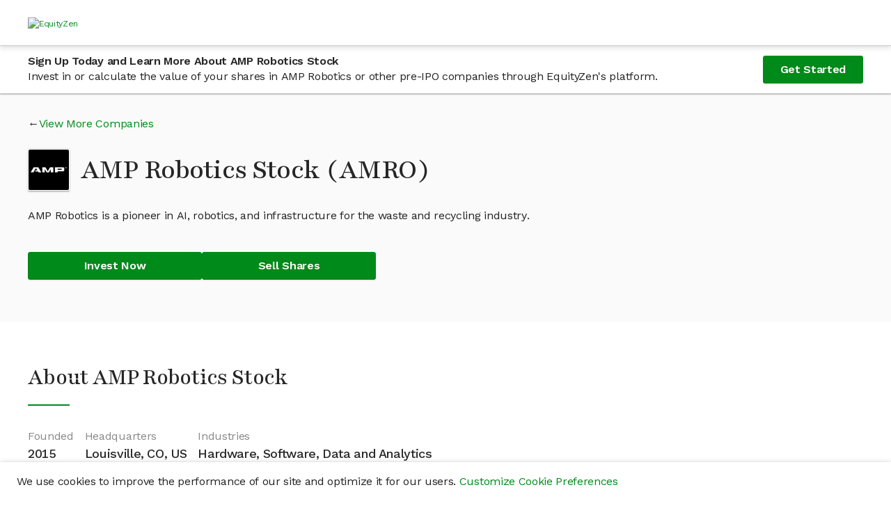

--- FILE ---
content_type: text/css
request_url: https://dioguwdgf472v.cloudfront.net/bundles/1401.4bf1b57a4d9b2cd50058.css
body_size: 9898
content:
/* stylelint-disable at-rule-empty-line-before,at-rule-name-space-after,at-rule-no-unknown */
/* stylelint-disable no-duplicate-selectors */
/* stylelint-disable */
/* stylelint-disable declaration-bang-space-before,no-duplicate-selectors,string-no-newline */
/**
 TO DO: needs to be refactored/incorporated with the font-tiers.
 */
/**
 * Generates spacing tier classes for margin and padding.
 * Each spacing tier includes:
 * - top, right bottom, and left variants.
 * - the index of the tier
 * - a "half" variant which is 50% of the width of the spacing tier
 * - all responsive breakpoints
 * e.g. [margin|padding]-[|top|right|bottom|left]-[length(@spacing-tiers)]-[|half]-[|xs|sm|md|lg|xl|xxl]
 */
.margin-auto {
  margin: auto;
}
.margin-x-auto {
  margin-left: auto;
  margin-right: auto;
}
.margin-y-auto {
  margin-top: auto;
  margin-bottom: auto;
}
.margin-right-auto {
  margin-right: auto;
}
.margin-left-auto {
  margin-left: auto;
}
.margin-0 {
  margin: 0rem;
}
.margin-0-half {
  margin: 0rem;
}
.margin-x-0 {
  margin-left: 0rem;
  margin-right: 0rem;
}
.margin-x-0-half {
  margin-left: 0rem;
  margin-right: 0rem;
}
.margin-y-0 {
  margin-top: 0rem;
  margin-bottom: 0rem;
}
.margin-y-0-half {
  margin-top: 0rem;
  margin-bottom: 0rem;
}
.padding-0 {
  padding: 0rem;
}
.padding-0-half {
  padding: 0rem;
}
.padding-x-0 {
  padding-left: 0rem;
  padding-right: 0rem;
}
.padding-x-0-half {
  padding-left: 0rem;
  padding-right: 0rem;
}
.padding-y-0 {
  padding-top: 0rem;
  padding-bottom: 0rem;
}
.padding-y-0-half {
  padding-top: 0rem;
  padding-bottom: 0rem;
}
.margin-xs-0 {
  margin: 0rem;
}
.margin-xs-0-half {
  margin: 0rem;
}
.margin-x-xs-0 {
  margin-left: 0rem;
  margin-right: 0rem;
}
.margin-x-xs-0-half {
  margin-left: 0rem;
  margin-right: 0rem;
}
.margin-y-xs-0 {
  margin-top: 0rem;
  margin-bottom: 0rem;
}
.margin-y-xs-0-half {
  margin-top: 0rem;
  margin-bottom: 0rem;
}
.padding-xs-0 {
  padding: 0rem;
}
.padding-xs-0-half {
  padding: 0rem;
}
.padding-x-xs-0 {
  padding-left: 0rem;
  padding-right: 0rem;
}
.padding-x-xs-0-half {
  padding-left: 0rem;
  padding-right: 0rem;
}
.padding-y-xs-0 {
  padding-top: 0rem;
  padding-bottom: 0rem;
}
.padding-y-xs-0-half {
  padding-top: 0rem;
  padding-bottom: 0rem;
}
.margin-1 {
  margin: 1.6rem;
}
.margin-1-half {
  margin: 0.8rem;
}
.margin-x-1 {
  margin-left: 1.6rem;
  margin-right: 1.6rem;
}
.margin-x-1-half {
  margin-left: 0.8rem;
  margin-right: 0.8rem;
}
.margin-y-1 {
  margin-top: 1.6rem;
  margin-bottom: 1.6rem;
}
.margin-y-1-half {
  margin-top: 0.8rem;
  margin-bottom: 0.8rem;
}
.padding-1 {
  padding: 1.6rem;
}
.padding-1-half {
  padding: 0.8rem;
}
.padding-x-1 {
  padding-left: 1.6rem;
  padding-right: 1.6rem;
}
.padding-x-1-half {
  padding-left: 0.8rem;
  padding-right: 0.8rem;
}
.padding-y-1 {
  padding-top: 1.6rem;
  padding-bottom: 1.6rem;
}
.padding-y-1-half {
  padding-top: 0.8rem;
  padding-bottom: 0.8rem;
}
.margin-xs-1 {
  margin: 1.6rem;
}
.margin-xs-1-half {
  margin: 0.8rem;
}
.margin-x-xs-1 {
  margin-left: 1.6rem;
  margin-right: 1.6rem;
}
.margin-x-xs-1-half {
  margin-left: 0.8rem;
  margin-right: 0.8rem;
}
.margin-y-xs-1 {
  margin-top: 1.6rem;
  margin-bottom: 1.6rem;
}
.margin-y-xs-1-half {
  margin-top: 0.8rem;
  margin-bottom: 0.8rem;
}
.padding-xs-1 {
  padding: 1.6rem;
}
.padding-xs-1-half {
  padding: 0.8rem;
}
.padding-x-xs-1,
.content-container {
  padding-left: 1.6rem;
  padding-right: 1.6rem;
}
.padding-x-xs-1-half {
  padding-left: 0.8rem;
  padding-right: 0.8rem;
}
.padding-y-xs-1 {
  padding-top: 1.6rem;
  padding-bottom: 1.6rem;
}
.padding-y-xs-1-half {
  padding-top: 0.8rem;
  padding-bottom: 0.8rem;
}
.margin-2 {
  margin: 2.4rem;
}
.margin-2-half {
  margin: 1.2rem;
}
.margin-x-2 {
  margin-left: 2.4rem;
  margin-right: 2.4rem;
}
.margin-x-2-half {
  margin-left: 1.2rem;
  margin-right: 1.2rem;
}
.margin-y-2 {
  margin-top: 2.4rem;
  margin-bottom: 2.4rem;
}
.margin-y-2-half {
  margin-top: 1.2rem;
  margin-bottom: 1.2rem;
}
.padding-2 {
  padding: 2.4rem;
}
.padding-2-half {
  padding: 1.2rem;
}
.padding-x-2 {
  padding-left: 2.4rem;
  padding-right: 2.4rem;
}
.padding-x-2-half {
  padding-left: 1.2rem;
  padding-right: 1.2rem;
}
.padding-y-2 {
  padding-top: 2.4rem;
  padding-bottom: 2.4rem;
}
.padding-y-2-half {
  padding-top: 1.2rem;
  padding-bottom: 1.2rem;
}
.margin-xs-2 {
  margin: 2.4rem;
}
.margin-xs-2-half {
  margin: 1.2rem;
}
.margin-x-xs-2 {
  margin-left: 2.4rem;
  margin-right: 2.4rem;
}
.margin-x-xs-2-half {
  margin-left: 1.2rem;
  margin-right: 1.2rem;
}
.margin-y-xs-2 {
  margin-top: 2.4rem;
  margin-bottom: 2.4rem;
}
.margin-y-xs-2-half {
  margin-top: 1.2rem;
  margin-bottom: 1.2rem;
}
.padding-xs-2 {
  padding: 2.4rem;
}
.padding-xs-2-half {
  padding: 1.2rem;
}
.padding-x-xs-2 {
  padding-left: 2.4rem;
  padding-right: 2.4rem;
}
.padding-x-xs-2-half {
  padding-left: 1.2rem;
  padding-right: 1.2rem;
}
.padding-y-xs-2 {
  padding-top: 2.4rem;
  padding-bottom: 2.4rem;
}
.padding-y-xs-2-half {
  padding-top: 1.2rem;
  padding-bottom: 1.2rem;
}
.margin-3 {
  margin: 3.2rem;
}
.margin-3-half {
  margin: 1.6rem;
}
.margin-x-3 {
  margin-left: 3.2rem;
  margin-right: 3.2rem;
}
.margin-x-3-half {
  margin-left: 1.6rem;
  margin-right: 1.6rem;
}
.margin-y-3 {
  margin-top: 3.2rem;
  margin-bottom: 3.2rem;
}
.margin-y-3-half {
  margin-top: 1.6rem;
  margin-bottom: 1.6rem;
}
.padding-3 {
  padding: 3.2rem;
}
.padding-3-half {
  padding: 1.6rem;
}
.padding-x-3 {
  padding-left: 3.2rem;
  padding-right: 3.2rem;
}
.padding-x-3-half {
  padding-left: 1.6rem;
  padding-right: 1.6rem;
}
.padding-y-3 {
  padding-top: 3.2rem;
  padding-bottom: 3.2rem;
}
.padding-y-3-half {
  padding-top: 1.6rem;
  padding-bottom: 1.6rem;
}
.margin-xs-3 {
  margin: 3.2rem;
}
.margin-xs-3-half {
  margin: 1.6rem;
}
.margin-x-xs-3 {
  margin-left: 3.2rem;
  margin-right: 3.2rem;
}
.margin-x-xs-3-half {
  margin-left: 1.6rem;
  margin-right: 1.6rem;
}
.margin-y-xs-3 {
  margin-top: 3.2rem;
  margin-bottom: 3.2rem;
}
.margin-y-xs-3-half {
  margin-top: 1.6rem;
  margin-bottom: 1.6rem;
}
.padding-xs-3 {
  padding: 3.2rem;
}
.padding-xs-3-half {
  padding: 1.6rem;
}
.padding-x-xs-3 {
  padding-left: 3.2rem;
  padding-right: 3.2rem;
}
.padding-x-xs-3-half {
  padding-left: 1.6rem;
  padding-right: 1.6rem;
}
.padding-y-xs-3 {
  padding-top: 3.2rem;
  padding-bottom: 3.2rem;
}
.padding-y-xs-3-half {
  padding-top: 1.6rem;
  padding-bottom: 1.6rem;
}
.margin-4 {
  margin: 4rem;
}
.margin-4-half {
  margin: 2rem;
}
.margin-x-4 {
  margin-left: 4rem;
  margin-right: 4rem;
}
.margin-x-4-half {
  margin-left: 2rem;
  margin-right: 2rem;
}
.margin-y-4 {
  margin-top: 4rem;
  margin-bottom: 4rem;
}
.margin-y-4-half {
  margin-top: 2rem;
  margin-bottom: 2rem;
}
.padding-4 {
  padding: 4rem;
}
.padding-4-half {
  padding: 2rem;
}
.padding-x-4 {
  padding-left: 4rem;
  padding-right: 4rem;
}
.padding-x-4-half {
  padding-left: 2rem;
  padding-right: 2rem;
}
.padding-y-4 {
  padding-top: 4rem;
  padding-bottom: 4rem;
}
.padding-y-4-half {
  padding-top: 2rem;
  padding-bottom: 2rem;
}
.margin-xs-4 {
  margin: 4rem;
}
.margin-xs-4-half {
  margin: 2rem;
}
.margin-x-xs-4 {
  margin-left: 4rem;
  margin-right: 4rem;
}
.margin-x-xs-4-half {
  margin-left: 2rem;
  margin-right: 2rem;
}
.margin-y-xs-4 {
  margin-top: 4rem;
  margin-bottom: 4rem;
}
.margin-y-xs-4-half {
  margin-top: 2rem;
  margin-bottom: 2rem;
}
.padding-xs-4 {
  padding: 4rem;
}
.padding-xs-4-half {
  padding: 2rem;
}
.padding-x-xs-4 {
  padding-left: 4rem;
  padding-right: 4rem;
}
.padding-x-xs-4-half {
  padding-left: 2rem;
  padding-right: 2rem;
}
.padding-y-xs-4 {
  padding-top: 4rem;
  padding-bottom: 4rem;
}
.padding-y-xs-4-half {
  padding-top: 2rem;
  padding-bottom: 2rem;
}
.margin-5 {
  margin: 6rem;
}
.margin-5-half {
  margin: 3rem;
}
.margin-x-5 {
  margin-left: 6rem;
  margin-right: 6rem;
}
.margin-x-5-half {
  margin-left: 3rem;
  margin-right: 3rem;
}
.margin-y-5 {
  margin-top: 6rem;
  margin-bottom: 6rem;
}
.margin-y-5-half {
  margin-top: 3rem;
  margin-bottom: 3rem;
}
.padding-5 {
  padding: 6rem;
}
.padding-5-half {
  padding: 3rem;
}
.padding-x-5 {
  padding-left: 6rem;
  padding-right: 6rem;
}
.padding-x-5-half {
  padding-left: 3rem;
  padding-right: 3rem;
}
.padding-y-5 {
  padding-top: 6rem;
  padding-bottom: 6rem;
}
.padding-y-5-half {
  padding-top: 3rem;
  padding-bottom: 3rem;
}
.margin-xs-5 {
  margin: 6rem;
}
.margin-xs-5-half {
  margin: 3rem;
}
.margin-x-xs-5 {
  margin-left: 6rem;
  margin-right: 6rem;
}
.margin-x-xs-5-half {
  margin-left: 3rem;
  margin-right: 3rem;
}
.margin-y-xs-5 {
  margin-top: 6rem;
  margin-bottom: 6rem;
}
.margin-y-xs-5-half {
  margin-top: 3rem;
  margin-bottom: 3rem;
}
.padding-xs-5 {
  padding: 6rem;
}
.padding-xs-5-half {
  padding: 3rem;
}
.padding-x-xs-5 {
  padding-left: 6rem;
  padding-right: 6rem;
}
.padding-x-xs-5-half {
  padding-left: 3rem;
  padding-right: 3rem;
}
.padding-y-xs-5 {
  padding-top: 6rem;
  padding-bottom: 6rem;
}
.padding-y-xs-5-half {
  padding-top: 3rem;
  padding-bottom: 3rem;
}
.margin-6 {
  margin: 8rem;
}
.margin-6-half {
  margin: 4rem;
}
.margin-x-6 {
  margin-left: 8rem;
  margin-right: 8rem;
}
.margin-x-6-half {
  margin-left: 4rem;
  margin-right: 4rem;
}
.margin-y-6 {
  margin-top: 8rem;
  margin-bottom: 8rem;
}
.margin-y-6-half {
  margin-top: 4rem;
  margin-bottom: 4rem;
}
.padding-6 {
  padding: 8rem;
}
.padding-6-half {
  padding: 4rem;
}
.padding-x-6 {
  padding-left: 8rem;
  padding-right: 8rem;
}
.padding-x-6-half {
  padding-left: 4rem;
  padding-right: 4rem;
}
.padding-y-6 {
  padding-top: 8rem;
  padding-bottom: 8rem;
}
.padding-y-6-half {
  padding-top: 4rem;
  padding-bottom: 4rem;
}
.margin-xs-6 {
  margin: 8rem;
}
.margin-xs-6-half {
  margin: 4rem;
}
.margin-x-xs-6 {
  margin-left: 8rem;
  margin-right: 8rem;
}
.margin-x-xs-6-half {
  margin-left: 4rem;
  margin-right: 4rem;
}
.margin-y-xs-6 {
  margin-top: 8rem;
  margin-bottom: 8rem;
}
.margin-y-xs-6-half {
  margin-top: 4rem;
  margin-bottom: 4rem;
}
.padding-xs-6 {
  padding: 8rem;
}
.padding-xs-6-half {
  padding: 4rem;
}
.padding-x-xs-6 {
  padding-left: 8rem;
  padding-right: 8rem;
}
.padding-x-xs-6-half {
  padding-left: 4rem;
  padding-right: 4rem;
}
.padding-y-xs-6 {
  padding-top: 8rem;
  padding-bottom: 8rem;
}
.padding-y-xs-6-half {
  padding-top: 4rem;
  padding-bottom: 4rem;
}
.margin-top-0 {
  margin-top: 0rem;
}
.margin-top-0-half {
  margin-top: 0rem;
}
.padding-top-0 {
  padding-top: 0rem;
}
.padding-top-0-half {
  padding-top: 0rem;
}
.margin-top-xs-0 {
  margin-top: 0rem;
}
.margin-top-xs-0-half {
  margin-top: 0rem;
}
.padding-top-xs-0 {
  padding-top: 0rem;
}
.padding-top-xs-0-half {
  padding-top: 0rem;
}
.margin-top-1 {
  margin-top: 1.6rem;
}
.margin-top-1-half {
  margin-top: 0.8rem;
}
.padding-top-1 {
  padding-top: 1.6rem;
}
.padding-top-1-half {
  padding-top: 0.8rem;
}
.margin-top-xs-1 {
  margin-top: 1.6rem;
}
.margin-top-xs-1-half {
  margin-top: 0.8rem;
}
.padding-top-xs-1 {
  padding-top: 1.6rem;
}
.padding-top-xs-1-half {
  padding-top: 0.8rem;
}
.margin-top-2 {
  margin-top: 2.4rem;
}
.margin-top-2-half {
  margin-top: 1.2rem;
}
.padding-top-2,
.standard-padding-y {
  padding-top: 2.4rem;
}
.padding-top-2-half {
  padding-top: 1.2rem;
}
.margin-top-xs-2 {
  margin-top: 2.4rem;
}
.margin-top-xs-2-half {
  margin-top: 1.2rem;
}
.padding-top-xs-2 {
  padding-top: 2.4rem;
}
.padding-top-xs-2-half {
  padding-top: 1.2rem;
}
.margin-top-3 {
  margin-top: 3.2rem;
}
.margin-top-3-half {
  margin-top: 1.6rem;
}
.padding-top-3 {
  padding-top: 3.2rem;
}
.padding-top-3-half {
  padding-top: 1.6rem;
}
.margin-top-xs-3 {
  margin-top: 3.2rem;
}
.margin-top-xs-3-half {
  margin-top: 1.6rem;
}
.padding-top-xs-3 {
  padding-top: 3.2rem;
}
.padding-top-xs-3-half {
  padding-top: 1.6rem;
}
.margin-top-4 {
  margin-top: 4rem;
}
.margin-top-4-half {
  margin-top: 2rem;
}
.padding-top-4 {
  padding-top: 4rem;
}
.padding-top-4-half {
  padding-top: 2rem;
}
.margin-top-xs-4 {
  margin-top: 4rem;
}
.margin-top-xs-4-half {
  margin-top: 2rem;
}
.padding-top-xs-4 {
  padding-top: 4rem;
}
.padding-top-xs-4-half {
  padding-top: 2rem;
}
.margin-top-5 {
  margin-top: 6rem;
}
.margin-top-5-half {
  margin-top: 3rem;
}
.padding-top-5 {
  padding-top: 6rem;
}
.padding-top-5-half {
  padding-top: 3rem;
}
.margin-top-xs-5 {
  margin-top: 6rem;
}
.margin-top-xs-5-half {
  margin-top: 3rem;
}
.padding-top-xs-5 {
  padding-top: 6rem;
}
.padding-top-xs-5-half {
  padding-top: 3rem;
}
.margin-top-6 {
  margin-top: 8rem;
}
.margin-top-6-half {
  margin-top: 4rem;
}
.padding-top-6 {
  padding-top: 8rem;
}
.padding-top-6-half {
  padding-top: 4rem;
}
.margin-top-xs-6 {
  margin-top: 8rem;
}
.margin-top-xs-6-half {
  margin-top: 4rem;
}
.padding-top-xs-6 {
  padding-top: 8rem;
}
.padding-top-xs-6-half {
  padding-top: 4rem;
}
.margin-right-0 {
  margin-right: 0rem;
}
.margin-right-0-half {
  margin-right: 0rem;
}
.padding-right-0 {
  padding-right: 0rem;
}
.padding-right-0-half {
  padding-right: 0rem;
}
.margin-right-xs-0 {
  margin-right: 0rem;
}
.margin-right-xs-0-half {
  margin-right: 0rem;
}
.padding-right-xs-0 {
  padding-right: 0rem;
}
.padding-right-xs-0-half {
  padding-right: 0rem;
}
.margin-right-1 {
  margin-right: 1.6rem;
}
.margin-right-1-half {
  margin-right: 0.8rem;
}
.padding-right-1 {
  padding-right: 1.6rem;
}
.padding-right-1-half {
  padding-right: 0.8rem;
}
.margin-right-xs-1 {
  margin-right: 1.6rem;
}
.margin-right-xs-1-half {
  margin-right: 0.8rem;
}
.padding-right-xs-1 {
  padding-right: 1.6rem;
}
.padding-right-xs-1-half {
  padding-right: 0.8rem;
}
.margin-right-2 {
  margin-right: 2.4rem;
}
.margin-right-2-half {
  margin-right: 1.2rem;
}
.padding-right-2 {
  padding-right: 2.4rem;
}
.padding-right-2-half {
  padding-right: 1.2rem;
}
.margin-right-xs-2 {
  margin-right: 2.4rem;
}
.margin-right-xs-2-half {
  margin-right: 1.2rem;
}
.padding-right-xs-2 {
  padding-right: 2.4rem;
}
.padding-right-xs-2-half {
  padding-right: 1.2rem;
}
.margin-right-3 {
  margin-right: 3.2rem;
}
.margin-right-3-half {
  margin-right: 1.6rem;
}
.padding-right-3 {
  padding-right: 3.2rem;
}
.padding-right-3-half {
  padding-right: 1.6rem;
}
.margin-right-xs-3 {
  margin-right: 3.2rem;
}
.margin-right-xs-3-half {
  margin-right: 1.6rem;
}
.padding-right-xs-3 {
  padding-right: 3.2rem;
}
.padding-right-xs-3-half {
  padding-right: 1.6rem;
}
.margin-right-4 {
  margin-right: 4rem;
}
.margin-right-4-half {
  margin-right: 2rem;
}
.padding-right-4 {
  padding-right: 4rem;
}
.padding-right-4-half {
  padding-right: 2rem;
}
.margin-right-xs-4 {
  margin-right: 4rem;
}
.margin-right-xs-4-half {
  margin-right: 2rem;
}
.padding-right-xs-4 {
  padding-right: 4rem;
}
.padding-right-xs-4-half {
  padding-right: 2rem;
}
.margin-right-5 {
  margin-right: 6rem;
}
.margin-right-5-half {
  margin-right: 3rem;
}
.padding-right-5 {
  padding-right: 6rem;
}
.padding-right-5-half {
  padding-right: 3rem;
}
.margin-right-xs-5 {
  margin-right: 6rem;
}
.margin-right-xs-5-half {
  margin-right: 3rem;
}
.padding-right-xs-5 {
  padding-right: 6rem;
}
.padding-right-xs-5-half {
  padding-right: 3rem;
}
.margin-right-6 {
  margin-right: 8rem;
}
.margin-right-6-half {
  margin-right: 4rem;
}
.padding-right-6 {
  padding-right: 8rem;
}
.padding-right-6-half {
  padding-right: 4rem;
}
.margin-right-xs-6 {
  margin-right: 8rem;
}
.margin-right-xs-6-half {
  margin-right: 4rem;
}
.padding-right-xs-6 {
  padding-right: 8rem;
}
.padding-right-xs-6-half {
  padding-right: 4rem;
}
.margin-bottom-0 {
  margin-bottom: 0rem;
}
.margin-bottom-0-half {
  margin-bottom: 0rem;
}
.padding-bottom-0 {
  padding-bottom: 0rem;
}
.padding-bottom-0-half {
  padding-bottom: 0rem;
}
.margin-bottom-xs-0 {
  margin-bottom: 0rem;
}
.margin-bottom-xs-0-half {
  margin-bottom: 0rem;
}
.padding-bottom-xs-0 {
  padding-bottom: 0rem;
}
.padding-bottom-xs-0-half {
  padding-bottom: 0rem;
}
.margin-bottom-1 {
  margin-bottom: 1.6rem;
}
.margin-bottom-1-half {
  margin-bottom: 0.8rem;
}
.padding-bottom-1 {
  padding-bottom: 1.6rem;
}
.padding-bottom-1-half {
  padding-bottom: 0.8rem;
}
.margin-bottom-xs-1 {
  margin-bottom: 1.6rem;
}
.margin-bottom-xs-1-half {
  margin-bottom: 0.8rem;
}
.padding-bottom-xs-1 {
  padding-bottom: 1.6rem;
}
.padding-bottom-xs-1-half {
  padding-bottom: 0.8rem;
}
.margin-bottom-2 {
  margin-bottom: 2.4rem;
}
.margin-bottom-2-half {
  margin-bottom: 1.2rem;
}
.padding-bottom-2,
.standard-padding-y {
  padding-bottom: 2.4rem;
}
.padding-bottom-2-half {
  padding-bottom: 1.2rem;
}
.margin-bottom-xs-2 {
  margin-bottom: 2.4rem;
}
.margin-bottom-xs-2-half {
  margin-bottom: 1.2rem;
}
.padding-bottom-xs-2 {
  padding-bottom: 2.4rem;
}
.padding-bottom-xs-2-half {
  padding-bottom: 1.2rem;
}
.margin-bottom-3 {
  margin-bottom: 3.2rem;
}
.margin-bottom-3-half {
  margin-bottom: 1.6rem;
}
.padding-bottom-3 {
  padding-bottom: 3.2rem;
}
.padding-bottom-3-half {
  padding-bottom: 1.6rem;
}
.margin-bottom-xs-3 {
  margin-bottom: 3.2rem;
}
.margin-bottom-xs-3-half {
  margin-bottom: 1.6rem;
}
.padding-bottom-xs-3 {
  padding-bottom: 3.2rem;
}
.padding-bottom-xs-3-half {
  padding-bottom: 1.6rem;
}
.margin-bottom-4 {
  margin-bottom: 4rem;
}
.margin-bottom-4-half {
  margin-bottom: 2rem;
}
.padding-bottom-4 {
  padding-bottom: 4rem;
}
.padding-bottom-4-half {
  padding-bottom: 2rem;
}
.margin-bottom-xs-4 {
  margin-bottom: 4rem;
}
.margin-bottom-xs-4-half {
  margin-bottom: 2rem;
}
.padding-bottom-xs-4 {
  padding-bottom: 4rem;
}
.padding-bottom-xs-4-half {
  padding-bottom: 2rem;
}
.margin-bottom-5 {
  margin-bottom: 6rem;
}
.margin-bottom-5-half {
  margin-bottom: 3rem;
}
.padding-bottom-5 {
  padding-bottom: 6rem;
}
.padding-bottom-5-half {
  padding-bottom: 3rem;
}
.margin-bottom-xs-5 {
  margin-bottom: 6rem;
}
.margin-bottom-xs-5-half {
  margin-bottom: 3rem;
}
.padding-bottom-xs-5 {
  padding-bottom: 6rem;
}
.padding-bottom-xs-5-half {
  padding-bottom: 3rem;
}
.margin-bottom-6 {
  margin-bottom: 8rem;
}
.margin-bottom-6-half {
  margin-bottom: 4rem;
}
.padding-bottom-6 {
  padding-bottom: 8rem;
}
.padding-bottom-6-half {
  padding-bottom: 4rem;
}
.margin-bottom-xs-6 {
  margin-bottom: 8rem;
}
.margin-bottom-xs-6-half {
  margin-bottom: 4rem;
}
.padding-bottom-xs-6 {
  padding-bottom: 8rem;
}
.padding-bottom-xs-6-half {
  padding-bottom: 4rem;
}
.margin-left-0 {
  margin-left: 0rem;
}
.margin-left-0-half {
  margin-left: 0rem;
}
.padding-left-0 {
  padding-left: 0rem;
}
.padding-left-0-half {
  padding-left: 0rem;
}
.margin-left-xs-0 {
  margin-left: 0rem;
}
.margin-left-xs-0-half {
  margin-left: 0rem;
}
.padding-left-xs-0 {
  padding-left: 0rem;
}
.padding-left-xs-0-half {
  padding-left: 0rem;
}
.margin-left-1 {
  margin-left: 1.6rem;
}
.margin-left-1-half {
  margin-left: 0.8rem;
}
.padding-left-1 {
  padding-left: 1.6rem;
}
.padding-left-1-half {
  padding-left: 0.8rem;
}
.margin-left-xs-1 {
  margin-left: 1.6rem;
}
.margin-left-xs-1-half {
  margin-left: 0.8rem;
}
.padding-left-xs-1 {
  padding-left: 1.6rem;
}
.padding-left-xs-1-half {
  padding-left: 0.8rem;
}
.margin-left-2 {
  margin-left: 2.4rem;
}
.margin-left-2-half {
  margin-left: 1.2rem;
}
.padding-left-2 {
  padding-left: 2.4rem;
}
.padding-left-2-half {
  padding-left: 1.2rem;
}
.margin-left-xs-2 {
  margin-left: 2.4rem;
}
.margin-left-xs-2-half {
  margin-left: 1.2rem;
}
.padding-left-xs-2 {
  padding-left: 2.4rem;
}
.padding-left-xs-2-half {
  padding-left: 1.2rem;
}
.margin-left-3 {
  margin-left: 3.2rem;
}
.margin-left-3-half {
  margin-left: 1.6rem;
}
.padding-left-3 {
  padding-left: 3.2rem;
}
.padding-left-3-half {
  padding-left: 1.6rem;
}
.margin-left-xs-3 {
  margin-left: 3.2rem;
}
.margin-left-xs-3-half {
  margin-left: 1.6rem;
}
.padding-left-xs-3 {
  padding-left: 3.2rem;
}
.padding-left-xs-3-half {
  padding-left: 1.6rem;
}
.margin-left-4 {
  margin-left: 4rem;
}
.margin-left-4-half {
  margin-left: 2rem;
}
.padding-left-4 {
  padding-left: 4rem;
}
.padding-left-4-half {
  padding-left: 2rem;
}
.margin-left-xs-4 {
  margin-left: 4rem;
}
.margin-left-xs-4-half {
  margin-left: 2rem;
}
.padding-left-xs-4 {
  padding-left: 4rem;
}
.padding-left-xs-4-half {
  padding-left: 2rem;
}
.margin-left-5 {
  margin-left: 6rem;
}
.margin-left-5-half {
  margin-left: 3rem;
}
.padding-left-5 {
  padding-left: 6rem;
}
.padding-left-5-half {
  padding-left: 3rem;
}
.margin-left-xs-5 {
  margin-left: 6rem;
}
.margin-left-xs-5-half {
  margin-left: 3rem;
}
.padding-left-xs-5 {
  padding-left: 6rem;
}
.padding-left-xs-5-half {
  padding-left: 3rem;
}
.margin-left-6 {
  margin-left: 8rem;
}
.margin-left-6-half {
  margin-left: 4rem;
}
.padding-left-6 {
  padding-left: 8rem;
}
.padding-left-6-half {
  padding-left: 4rem;
}
.margin-left-xs-6 {
  margin-left: 8rem;
}
.margin-left-xs-6-half {
  margin-left: 4rem;
}
.padding-left-xs-6 {
  padding-left: 8rem;
}
.padding-left-xs-6-half {
  padding-left: 4rem;
}
@media (min-width: 480px) {
  .margin-sm-0 {
    margin: 0rem;
  }
  .margin-sm-0-half {
    margin: 0rem;
  }
  .margin-x-sm-0 {
    margin-left: 0rem;
    margin-right: 0rem;
  }
  .margin-x-sm-0-half {
    margin-left: 0rem;
    margin-right: 0rem;
  }
  .margin-y-sm-0 {
    margin-top: 0rem;
    margin-bottom: 0rem;
  }
  .margin-y-sm-0-half {
    margin-top: 0rem;
    margin-bottom: 0rem;
  }
  .padding-sm-0 {
    padding: 0rem;
  }
  .padding-sm-0-half {
    padding: 0rem;
  }
  .padding-x-sm-0 {
    padding-left: 0rem;
    padding-right: 0rem;
  }
  .padding-x-sm-0-half {
    padding-left: 0rem;
    padding-right: 0rem;
  }
  .padding-y-sm-0 {
    padding-top: 0rem;
    padding-bottom: 0rem;
  }
  .padding-y-sm-0-half {
    padding-top: 0rem;
    padding-bottom: 0rem;
  }
  .margin-sm-1 {
    margin: 1.6rem;
  }
  .margin-sm-1-half {
    margin: 0.8rem;
  }
  .margin-x-sm-1 {
    margin-left: 1.6rem;
    margin-right: 1.6rem;
  }
  .margin-x-sm-1-half {
    margin-left: 0.8rem;
    margin-right: 0.8rem;
  }
  .margin-y-sm-1 {
    margin-top: 1.6rem;
    margin-bottom: 1.6rem;
  }
  .margin-y-sm-1-half {
    margin-top: 0.8rem;
    margin-bottom: 0.8rem;
  }
  .padding-sm-1 {
    padding: 1.6rem;
  }
  .padding-sm-1-half {
    padding: 0.8rem;
  }
  .padding-x-sm-1 {
    padding-left: 1.6rem;
    padding-right: 1.6rem;
  }
  .padding-x-sm-1-half {
    padding-left: 0.8rem;
    padding-right: 0.8rem;
  }
  .padding-y-sm-1 {
    padding-top: 1.6rem;
    padding-bottom: 1.6rem;
  }
  .padding-y-sm-1-half {
    padding-top: 0.8rem;
    padding-bottom: 0.8rem;
  }
  .margin-sm-2 {
    margin: 2.4rem;
  }
  .margin-sm-2-half {
    margin: 1.2rem;
  }
  .margin-x-sm-2 {
    margin-left: 2.4rem;
    margin-right: 2.4rem;
  }
  .margin-x-sm-2-half {
    margin-left: 1.2rem;
    margin-right: 1.2rem;
  }
  .margin-y-sm-2 {
    margin-top: 2.4rem;
    margin-bottom: 2.4rem;
  }
  .margin-y-sm-2-half {
    margin-top: 1.2rem;
    margin-bottom: 1.2rem;
  }
  .padding-sm-2 {
    padding: 2.4rem;
  }
  .padding-sm-2-half {
    padding: 1.2rem;
  }
  .padding-x-sm-2 {
    padding-left: 2.4rem;
    padding-right: 2.4rem;
  }
  .padding-x-sm-2-half {
    padding-left: 1.2rem;
    padding-right: 1.2rem;
  }
  .padding-y-sm-2 {
    padding-top: 2.4rem;
    padding-bottom: 2.4rem;
  }
  .padding-y-sm-2-half {
    padding-top: 1.2rem;
    padding-bottom: 1.2rem;
  }
  .margin-sm-3 {
    margin: 3.2rem;
  }
  .margin-sm-3-half {
    margin: 1.6rem;
  }
  .margin-x-sm-3 {
    margin-left: 3.2rem;
    margin-right: 3.2rem;
  }
  .margin-x-sm-3-half {
    margin-left: 1.6rem;
    margin-right: 1.6rem;
  }
  .margin-y-sm-3 {
    margin-top: 3.2rem;
    margin-bottom: 3.2rem;
  }
  .margin-y-sm-3-half {
    margin-top: 1.6rem;
    margin-bottom: 1.6rem;
  }
  .padding-sm-3 {
    padding: 3.2rem;
  }
  .padding-sm-3-half {
    padding: 1.6rem;
  }
  .padding-x-sm-3 {
    padding-left: 3.2rem;
    padding-right: 3.2rem;
  }
  .padding-x-sm-3-half {
    padding-left: 1.6rem;
    padding-right: 1.6rem;
  }
  .padding-y-sm-3 {
    padding-top: 3.2rem;
    padding-bottom: 3.2rem;
  }
  .padding-y-sm-3-half {
    padding-top: 1.6rem;
    padding-bottom: 1.6rem;
  }
  .margin-sm-4 {
    margin: 4rem;
  }
  .margin-sm-4-half {
    margin: 2rem;
  }
  .margin-x-sm-4 {
    margin-left: 4rem;
    margin-right: 4rem;
  }
  .margin-x-sm-4-half {
    margin-left: 2rem;
    margin-right: 2rem;
  }
  .margin-y-sm-4 {
    margin-top: 4rem;
    margin-bottom: 4rem;
  }
  .margin-y-sm-4-half {
    margin-top: 2rem;
    margin-bottom: 2rem;
  }
  .padding-sm-4 {
    padding: 4rem;
  }
  .padding-sm-4-half {
    padding: 2rem;
  }
  .padding-x-sm-4 {
    padding-left: 4rem;
    padding-right: 4rem;
  }
  .padding-x-sm-4-half {
    padding-left: 2rem;
    padding-right: 2rem;
  }
  .padding-y-sm-4 {
    padding-top: 4rem;
    padding-bottom: 4rem;
  }
  .padding-y-sm-4-half {
    padding-top: 2rem;
    padding-bottom: 2rem;
  }
  .margin-sm-5 {
    margin: 6rem;
  }
  .margin-sm-5-half {
    margin: 3rem;
  }
  .margin-x-sm-5 {
    margin-left: 6rem;
    margin-right: 6rem;
  }
  .margin-x-sm-5-half {
    margin-left: 3rem;
    margin-right: 3rem;
  }
  .margin-y-sm-5 {
    margin-top: 6rem;
    margin-bottom: 6rem;
  }
  .margin-y-sm-5-half {
    margin-top: 3rem;
    margin-bottom: 3rem;
  }
  .padding-sm-5 {
    padding: 6rem;
  }
  .padding-sm-5-half {
    padding: 3rem;
  }
  .padding-x-sm-5 {
    padding-left: 6rem;
    padding-right: 6rem;
  }
  .padding-x-sm-5-half {
    padding-left: 3rem;
    padding-right: 3rem;
  }
  .padding-y-sm-5 {
    padding-top: 6rem;
    padding-bottom: 6rem;
  }
  .padding-y-sm-5-half {
    padding-top: 3rem;
    padding-bottom: 3rem;
  }
  .margin-sm-6 {
    margin: 8rem;
  }
  .margin-sm-6-half {
    margin: 4rem;
  }
  .margin-x-sm-6 {
    margin-left: 8rem;
    margin-right: 8rem;
  }
  .margin-x-sm-6-half {
    margin-left: 4rem;
    margin-right: 4rem;
  }
  .margin-y-sm-6 {
    margin-top: 8rem;
    margin-bottom: 8rem;
  }
  .margin-y-sm-6-half {
    margin-top: 4rem;
    margin-bottom: 4rem;
  }
  .padding-sm-6 {
    padding: 8rem;
  }
  .padding-sm-6-half {
    padding: 4rem;
  }
  .padding-x-sm-6 {
    padding-left: 8rem;
    padding-right: 8rem;
  }
  .padding-x-sm-6-half {
    padding-left: 4rem;
    padding-right: 4rem;
  }
  .padding-y-sm-6 {
    padding-top: 8rem;
    padding-bottom: 8rem;
  }
  .padding-y-sm-6-half {
    padding-top: 4rem;
    padding-bottom: 4rem;
  }
  .margin-top-sm-0 {
    margin-top: 0rem;
  }
  .margin-top-sm-0-half {
    margin-top: 0rem;
  }
  .padding-top-sm-0 {
    padding-top: 0rem;
  }
  .padding-top-sm-0-half {
    padding-top: 0rem;
  }
  .margin-top-sm-1 {
    margin-top: 1.6rem;
  }
  .margin-top-sm-1-half {
    margin-top: 0.8rem;
  }
  .padding-top-sm-1 {
    padding-top: 1.6rem;
  }
  .padding-top-sm-1-half {
    padding-top: 0.8rem;
  }
  .margin-top-sm-2 {
    margin-top: 2.4rem;
  }
  .margin-top-sm-2-half {
    margin-top: 1.2rem;
  }
  .padding-top-sm-2 {
    padding-top: 2.4rem;
  }
  .padding-top-sm-2-half {
    padding-top: 1.2rem;
  }
  .margin-top-sm-3 {
    margin-top: 3.2rem;
  }
  .margin-top-sm-3-half {
    margin-top: 1.6rem;
  }
  .padding-top-sm-3 {
    padding-top: 3.2rem;
  }
  .padding-top-sm-3-half {
    padding-top: 1.6rem;
  }
  .margin-top-sm-4 {
    margin-top: 4rem;
  }
  .margin-top-sm-4-half {
    margin-top: 2rem;
  }
  .padding-top-sm-4 {
    padding-top: 4rem;
  }
  .padding-top-sm-4-half {
    padding-top: 2rem;
  }
  .margin-top-sm-5 {
    margin-top: 6rem;
  }
  .margin-top-sm-5-half {
    margin-top: 3rem;
  }
  .padding-top-sm-5 {
    padding-top: 6rem;
  }
  .padding-top-sm-5-half {
    padding-top: 3rem;
  }
  .margin-top-sm-6 {
    margin-top: 8rem;
  }
  .margin-top-sm-6-half {
    margin-top: 4rem;
  }
  .padding-top-sm-6 {
    padding-top: 8rem;
  }
  .padding-top-sm-6-half {
    padding-top: 4rem;
  }
  .margin-right-sm-0 {
    margin-right: 0rem;
  }
  .margin-right-sm-0-half {
    margin-right: 0rem;
  }
  .padding-right-sm-0 {
    padding-right: 0rem;
  }
  .padding-right-sm-0-half {
    padding-right: 0rem;
  }
  .margin-right-sm-1 {
    margin-right: 1.6rem;
  }
  .margin-right-sm-1-half {
    margin-right: 0.8rem;
  }
  .padding-right-sm-1 {
    padding-right: 1.6rem;
  }
  .padding-right-sm-1-half {
    padding-right: 0.8rem;
  }
  .margin-right-sm-2 {
    margin-right: 2.4rem;
  }
  .margin-right-sm-2-half {
    margin-right: 1.2rem;
  }
  .padding-right-sm-2 {
    padding-right: 2.4rem;
  }
  .padding-right-sm-2-half {
    padding-right: 1.2rem;
  }
  .margin-right-sm-3 {
    margin-right: 3.2rem;
  }
  .margin-right-sm-3-half {
    margin-right: 1.6rem;
  }
  .padding-right-sm-3 {
    padding-right: 3.2rem;
  }
  .padding-right-sm-3-half {
    padding-right: 1.6rem;
  }
  .margin-right-sm-4 {
    margin-right: 4rem;
  }
  .margin-right-sm-4-half {
    margin-right: 2rem;
  }
  .padding-right-sm-4 {
    padding-right: 4rem;
  }
  .padding-right-sm-4-half {
    padding-right: 2rem;
  }
  .margin-right-sm-5 {
    margin-right: 6rem;
  }
  .margin-right-sm-5-half {
    margin-right: 3rem;
  }
  .padding-right-sm-5 {
    padding-right: 6rem;
  }
  .padding-right-sm-5-half {
    padding-right: 3rem;
  }
  .margin-right-sm-6 {
    margin-right: 8rem;
  }
  .margin-right-sm-6-half {
    margin-right: 4rem;
  }
  .padding-right-sm-6 {
    padding-right: 8rem;
  }
  .padding-right-sm-6-half {
    padding-right: 4rem;
  }
  .margin-bottom-sm-0 {
    margin-bottom: 0rem;
  }
  .margin-bottom-sm-0-half {
    margin-bottom: 0rem;
  }
  .padding-bottom-sm-0 {
    padding-bottom: 0rem;
  }
  .padding-bottom-sm-0-half {
    padding-bottom: 0rem;
  }
  .margin-bottom-sm-1 {
    margin-bottom: 1.6rem;
  }
  .margin-bottom-sm-1-half {
    margin-bottom: 0.8rem;
  }
  .padding-bottom-sm-1 {
    padding-bottom: 1.6rem;
  }
  .padding-bottom-sm-1-half {
    padding-bottom: 0.8rem;
  }
  .margin-bottom-sm-2 {
    margin-bottom: 2.4rem;
  }
  .margin-bottom-sm-2-half {
    margin-bottom: 1.2rem;
  }
  .padding-bottom-sm-2 {
    padding-bottom: 2.4rem;
  }
  .padding-bottom-sm-2-half {
    padding-bottom: 1.2rem;
  }
  .margin-bottom-sm-3 {
    margin-bottom: 3.2rem;
  }
  .margin-bottom-sm-3-half {
    margin-bottom: 1.6rem;
  }
  .padding-bottom-sm-3 {
    padding-bottom: 3.2rem;
  }
  .padding-bottom-sm-3-half {
    padding-bottom: 1.6rem;
  }
  .margin-bottom-sm-4 {
    margin-bottom: 4rem;
  }
  .margin-bottom-sm-4-half {
    margin-bottom: 2rem;
  }
  .padding-bottom-sm-4 {
    padding-bottom: 4rem;
  }
  .padding-bottom-sm-4-half {
    padding-bottom: 2rem;
  }
  .margin-bottom-sm-5 {
    margin-bottom: 6rem;
  }
  .margin-bottom-sm-5-half {
    margin-bottom: 3rem;
  }
  .padding-bottom-sm-5 {
    padding-bottom: 6rem;
  }
  .padding-bottom-sm-5-half {
    padding-bottom: 3rem;
  }
  .margin-bottom-sm-6 {
    margin-bottom: 8rem;
  }
  .margin-bottom-sm-6-half {
    margin-bottom: 4rem;
  }
  .padding-bottom-sm-6 {
    padding-bottom: 8rem;
  }
  .padding-bottom-sm-6-half {
    padding-bottom: 4rem;
  }
  .margin-left-sm-0 {
    margin-left: 0rem;
  }
  .margin-left-sm-0-half {
    margin-left: 0rem;
  }
  .padding-left-sm-0 {
    padding-left: 0rem;
  }
  .padding-left-sm-0-half {
    padding-left: 0rem;
  }
  .margin-left-sm-1 {
    margin-left: 1.6rem;
  }
  .margin-left-sm-1-half {
    margin-left: 0.8rem;
  }
  .padding-left-sm-1 {
    padding-left: 1.6rem;
  }
  .padding-left-sm-1-half {
    padding-left: 0.8rem;
  }
  .margin-left-sm-2 {
    margin-left: 2.4rem;
  }
  .margin-left-sm-2-half {
    margin-left: 1.2rem;
  }
  .padding-left-sm-2 {
    padding-left: 2.4rem;
  }
  .padding-left-sm-2-half {
    padding-left: 1.2rem;
  }
  .margin-left-sm-3 {
    margin-left: 3.2rem;
  }
  .margin-left-sm-3-half {
    margin-left: 1.6rem;
  }
  .padding-left-sm-3 {
    padding-left: 3.2rem;
  }
  .padding-left-sm-3-half {
    padding-left: 1.6rem;
  }
  .margin-left-sm-4 {
    margin-left: 4rem;
  }
  .margin-left-sm-4-half {
    margin-left: 2rem;
  }
  .padding-left-sm-4 {
    padding-left: 4rem;
  }
  .padding-left-sm-4-half {
    padding-left: 2rem;
  }
  .margin-left-sm-5 {
    margin-left: 6rem;
  }
  .margin-left-sm-5-half {
    margin-left: 3rem;
  }
  .padding-left-sm-5 {
    padding-left: 6rem;
  }
  .padding-left-sm-5-half {
    padding-left: 3rem;
  }
  .margin-left-sm-6 {
    margin-left: 8rem;
  }
  .margin-left-sm-6-half {
    margin-left: 4rem;
  }
  .padding-left-sm-6 {
    padding-left: 8rem;
  }
  .padding-left-sm-6-half {
    padding-left: 4rem;
  }
}
@media (min-width: 576px) {
  .margin-md-0 {
    margin: 0rem;
  }
  .margin-md-0-half {
    margin: 0rem;
  }
  .margin-x-md-0 {
    margin-left: 0rem;
    margin-right: 0rem;
  }
  .margin-x-md-0-half {
    margin-left: 0rem;
    margin-right: 0rem;
  }
  .margin-y-md-0 {
    margin-top: 0rem;
    margin-bottom: 0rem;
  }
  .margin-y-md-0-half {
    margin-top: 0rem;
    margin-bottom: 0rem;
  }
  .padding-md-0 {
    padding: 0rem;
  }
  .padding-md-0-half {
    padding: 0rem;
  }
  .padding-x-md-0 {
    padding-left: 0rem;
    padding-right: 0rem;
  }
  .padding-x-md-0-half {
    padding-left: 0rem;
    padding-right: 0rem;
  }
  .padding-y-md-0 {
    padding-top: 0rem;
    padding-bottom: 0rem;
  }
  .padding-y-md-0-half {
    padding-top: 0rem;
    padding-bottom: 0rem;
  }
  .margin-md-1 {
    margin: 1.6rem;
  }
  .margin-md-1-half {
    margin: 0.8rem;
  }
  .margin-x-md-1 {
    margin-left: 1.6rem;
    margin-right: 1.6rem;
  }
  .margin-x-md-1-half {
    margin-left: 0.8rem;
    margin-right: 0.8rem;
  }
  .margin-y-md-1 {
    margin-top: 1.6rem;
    margin-bottom: 1.6rem;
  }
  .margin-y-md-1-half {
    margin-top: 0.8rem;
    margin-bottom: 0.8rem;
  }
  .padding-md-1 {
    padding: 1.6rem;
  }
  .padding-md-1-half {
    padding: 0.8rem;
  }
  .padding-x-md-1 {
    padding-left: 1.6rem;
    padding-right: 1.6rem;
  }
  .padding-x-md-1-half {
    padding-left: 0.8rem;
    padding-right: 0.8rem;
  }
  .padding-y-md-1 {
    padding-top: 1.6rem;
    padding-bottom: 1.6rem;
  }
  .padding-y-md-1-half {
    padding-top: 0.8rem;
    padding-bottom: 0.8rem;
  }
  .margin-md-2 {
    margin: 2.4rem;
  }
  .margin-md-2-half {
    margin: 1.2rem;
  }
  .margin-x-md-2 {
    margin-left: 2.4rem;
    margin-right: 2.4rem;
  }
  .margin-x-md-2-half {
    margin-left: 1.2rem;
    margin-right: 1.2rem;
  }
  .margin-y-md-2 {
    margin-top: 2.4rem;
    margin-bottom: 2.4rem;
  }
  .margin-y-md-2-half {
    margin-top: 1.2rem;
    margin-bottom: 1.2rem;
  }
  .padding-md-2 {
    padding: 2.4rem;
  }
  .padding-md-2-half {
    padding: 1.2rem;
  }
  .padding-x-md-2,
  .content-container {
    padding-left: 2.4rem;
    padding-right: 2.4rem;
  }
  .padding-x-md-2-half {
    padding-left: 1.2rem;
    padding-right: 1.2rem;
  }
  .padding-y-md-2 {
    padding-top: 2.4rem;
    padding-bottom: 2.4rem;
  }
  .padding-y-md-2-half {
    padding-top: 1.2rem;
    padding-bottom: 1.2rem;
  }
  .margin-md-3 {
    margin: 3.2rem;
  }
  .margin-md-3-half {
    margin: 1.6rem;
  }
  .margin-x-md-3 {
    margin-left: 3.2rem;
    margin-right: 3.2rem;
  }
  .margin-x-md-3-half {
    margin-left: 1.6rem;
    margin-right: 1.6rem;
  }
  .margin-y-md-3 {
    margin-top: 3.2rem;
    margin-bottom: 3.2rem;
  }
  .margin-y-md-3-half {
    margin-top: 1.6rem;
    margin-bottom: 1.6rem;
  }
  .padding-md-3 {
    padding: 3.2rem;
  }
  .padding-md-3-half {
    padding: 1.6rem;
  }
  .padding-x-md-3 {
    padding-left: 3.2rem;
    padding-right: 3.2rem;
  }
  .padding-x-md-3-half {
    padding-left: 1.6rem;
    padding-right: 1.6rem;
  }
  .padding-y-md-3 {
    padding-top: 3.2rem;
    padding-bottom: 3.2rem;
  }
  .padding-y-md-3-half {
    padding-top: 1.6rem;
    padding-bottom: 1.6rem;
  }
  .margin-md-4 {
    margin: 4rem;
  }
  .margin-md-4-half {
    margin: 2rem;
  }
  .margin-x-md-4 {
    margin-left: 4rem;
    margin-right: 4rem;
  }
  .margin-x-md-4-half {
    margin-left: 2rem;
    margin-right: 2rem;
  }
  .margin-y-md-4 {
    margin-top: 4rem;
    margin-bottom: 4rem;
  }
  .margin-y-md-4-half {
    margin-top: 2rem;
    margin-bottom: 2rem;
  }
  .padding-md-4 {
    padding: 4rem;
  }
  .padding-md-4-half {
    padding: 2rem;
  }
  .padding-x-md-4 {
    padding-left: 4rem;
    padding-right: 4rem;
  }
  .padding-x-md-4-half {
    padding-left: 2rem;
    padding-right: 2rem;
  }
  .padding-y-md-4 {
    padding-top: 4rem;
    padding-bottom: 4rem;
  }
  .padding-y-md-4-half {
    padding-top: 2rem;
    padding-bottom: 2rem;
  }
  .margin-md-5 {
    margin: 6rem;
  }
  .margin-md-5-half {
    margin: 3rem;
  }
  .margin-x-md-5 {
    margin-left: 6rem;
    margin-right: 6rem;
  }
  .margin-x-md-5-half {
    margin-left: 3rem;
    margin-right: 3rem;
  }
  .margin-y-md-5 {
    margin-top: 6rem;
    margin-bottom: 6rem;
  }
  .margin-y-md-5-half {
    margin-top: 3rem;
    margin-bottom: 3rem;
  }
  .padding-md-5 {
    padding: 6rem;
  }
  .padding-md-5-half {
    padding: 3rem;
  }
  .padding-x-md-5 {
    padding-left: 6rem;
    padding-right: 6rem;
  }
  .padding-x-md-5-half {
    padding-left: 3rem;
    padding-right: 3rem;
  }
  .padding-y-md-5 {
    padding-top: 6rem;
    padding-bottom: 6rem;
  }
  .padding-y-md-5-half {
    padding-top: 3rem;
    padding-bottom: 3rem;
  }
  .margin-md-6 {
    margin: 8rem;
  }
  .margin-md-6-half {
    margin: 4rem;
  }
  .margin-x-md-6 {
    margin-left: 8rem;
    margin-right: 8rem;
  }
  .margin-x-md-6-half {
    margin-left: 4rem;
    margin-right: 4rem;
  }
  .margin-y-md-6 {
    margin-top: 8rem;
    margin-bottom: 8rem;
  }
  .margin-y-md-6-half {
    margin-top: 4rem;
    margin-bottom: 4rem;
  }
  .padding-md-6 {
    padding: 8rem;
  }
  .padding-md-6-half {
    padding: 4rem;
  }
  .padding-x-md-6 {
    padding-left: 8rem;
    padding-right: 8rem;
  }
  .padding-x-md-6-half {
    padding-left: 4rem;
    padding-right: 4rem;
  }
  .padding-y-md-6 {
    padding-top: 8rem;
    padding-bottom: 8rem;
  }
  .padding-y-md-6-half {
    padding-top: 4rem;
    padding-bottom: 4rem;
  }
  .margin-top-md-0 {
    margin-top: 0rem;
  }
  .margin-top-md-0-half {
    margin-top: 0rem;
  }
  .padding-top-md-0 {
    padding-top: 0rem;
  }
  .padding-top-md-0-half {
    padding-top: 0rem;
  }
  .margin-top-md-1 {
    margin-top: 1.6rem;
  }
  .margin-top-md-1-half {
    margin-top: 0.8rem;
  }
  .padding-top-md-1 {
    padding-top: 1.6rem;
  }
  .padding-top-md-1-half {
    padding-top: 0.8rem;
  }
  .margin-top-md-2 {
    margin-top: 2.4rem;
  }
  .margin-top-md-2-half {
    margin-top: 1.2rem;
  }
  .padding-top-md-2 {
    padding-top: 2.4rem;
  }
  .padding-top-md-2-half {
    padding-top: 1.2rem;
  }
  .margin-top-md-3 {
    margin-top: 3.2rem;
  }
  .margin-top-md-3-half {
    margin-top: 1.6rem;
  }
  .padding-top-md-3 {
    padding-top: 3.2rem;
  }
  .padding-top-md-3-half {
    padding-top: 1.6rem;
  }
  .margin-top-md-4 {
    margin-top: 4rem;
  }
  .margin-top-md-4-half {
    margin-top: 2rem;
  }
  .padding-top-md-4 {
    padding-top: 4rem;
  }
  .padding-top-md-4-half {
    padding-top: 2rem;
  }
  .margin-top-md-5 {
    margin-top: 6rem;
  }
  .margin-top-md-5-half {
    margin-top: 3rem;
  }
  .padding-top-md-5 {
    padding-top: 6rem;
  }
  .padding-top-md-5-half {
    padding-top: 3rem;
  }
  .margin-top-md-6 {
    margin-top: 8rem;
  }
  .margin-top-md-6-half {
    margin-top: 4rem;
  }
  .padding-top-md-6 {
    padding-top: 8rem;
  }
  .padding-top-md-6-half {
    padding-top: 4rem;
  }
  .margin-right-md-0 {
    margin-right: 0rem;
  }
  .margin-right-md-0-half {
    margin-right: 0rem;
  }
  .padding-right-md-0 {
    padding-right: 0rem;
  }
  .padding-right-md-0-half {
    padding-right: 0rem;
  }
  .margin-right-md-1 {
    margin-right: 1.6rem;
  }
  .margin-right-md-1-half {
    margin-right: 0.8rem;
  }
  .padding-right-md-1 {
    padding-right: 1.6rem;
  }
  .padding-right-md-1-half {
    padding-right: 0.8rem;
  }
  .margin-right-md-2 {
    margin-right: 2.4rem;
  }
  .margin-right-md-2-half {
    margin-right: 1.2rem;
  }
  .padding-right-md-2 {
    padding-right: 2.4rem;
  }
  .padding-right-md-2-half {
    padding-right: 1.2rem;
  }
  .margin-right-md-3 {
    margin-right: 3.2rem;
  }
  .margin-right-md-3-half {
    margin-right: 1.6rem;
  }
  .padding-right-md-3 {
    padding-right: 3.2rem;
  }
  .padding-right-md-3-half {
    padding-right: 1.6rem;
  }
  .margin-right-md-4 {
    margin-right: 4rem;
  }
  .margin-right-md-4-half {
    margin-right: 2rem;
  }
  .padding-right-md-4 {
    padding-right: 4rem;
  }
  .padding-right-md-4-half {
    padding-right: 2rem;
  }
  .margin-right-md-5 {
    margin-right: 6rem;
  }
  .margin-right-md-5-half {
    margin-right: 3rem;
  }
  .padding-right-md-5 {
    padding-right: 6rem;
  }
  .padding-right-md-5-half {
    padding-right: 3rem;
  }
  .margin-right-md-6 {
    margin-right: 8rem;
  }
  .margin-right-md-6-half {
    margin-right: 4rem;
  }
  .padding-right-md-6 {
    padding-right: 8rem;
  }
  .padding-right-md-6-half {
    padding-right: 4rem;
  }
  .margin-bottom-md-0 {
    margin-bottom: 0rem;
  }
  .margin-bottom-md-0-half {
    margin-bottom: 0rem;
  }
  .padding-bottom-md-0 {
    padding-bottom: 0rem;
  }
  .padding-bottom-md-0-half {
    padding-bottom: 0rem;
  }
  .margin-bottom-md-1 {
    margin-bottom: 1.6rem;
  }
  .margin-bottom-md-1-half {
    margin-bottom: 0.8rem;
  }
  .padding-bottom-md-1 {
    padding-bottom: 1.6rem;
  }
  .padding-bottom-md-1-half {
    padding-bottom: 0.8rem;
  }
  .margin-bottom-md-2 {
    margin-bottom: 2.4rem;
  }
  .margin-bottom-md-2-half {
    margin-bottom: 1.2rem;
  }
  .padding-bottom-md-2 {
    padding-bottom: 2.4rem;
  }
  .padding-bottom-md-2-half {
    padding-bottom: 1.2rem;
  }
  .margin-bottom-md-3 {
    margin-bottom: 3.2rem;
  }
  .margin-bottom-md-3-half {
    margin-bottom: 1.6rem;
  }
  .padding-bottom-md-3 {
    padding-bottom: 3.2rem;
  }
  .padding-bottom-md-3-half {
    padding-bottom: 1.6rem;
  }
  .margin-bottom-md-4 {
    margin-bottom: 4rem;
  }
  .margin-bottom-md-4-half {
    margin-bottom: 2rem;
  }
  .padding-bottom-md-4 {
    padding-bottom: 4rem;
  }
  .padding-bottom-md-4-half {
    padding-bottom: 2rem;
  }
  .margin-bottom-md-5 {
    margin-bottom: 6rem;
  }
  .margin-bottom-md-5-half {
    margin-bottom: 3rem;
  }
  .padding-bottom-md-5 {
    padding-bottom: 6rem;
  }
  .padding-bottom-md-5-half {
    padding-bottom: 3rem;
  }
  .margin-bottom-md-6 {
    margin-bottom: 8rem;
  }
  .margin-bottom-md-6-half {
    margin-bottom: 4rem;
  }
  .padding-bottom-md-6 {
    padding-bottom: 8rem;
  }
  .padding-bottom-md-6-half {
    padding-bottom: 4rem;
  }
  .margin-left-md-0 {
    margin-left: 0rem;
  }
  .margin-left-md-0-half {
    margin-left: 0rem;
  }
  .padding-left-md-0 {
    padding-left: 0rem;
  }
  .padding-left-md-0-half {
    padding-left: 0rem;
  }
  .margin-left-md-1 {
    margin-left: 1.6rem;
  }
  .margin-left-md-1-half {
    margin-left: 0.8rem;
  }
  .padding-left-md-1 {
    padding-left: 1.6rem;
  }
  .padding-left-md-1-half {
    padding-left: 0.8rem;
  }
  .margin-left-md-2 {
    margin-left: 2.4rem;
  }
  .margin-left-md-2-half {
    margin-left: 1.2rem;
  }
  .padding-left-md-2 {
    padding-left: 2.4rem;
  }
  .padding-left-md-2-half {
    padding-left: 1.2rem;
  }
  .margin-left-md-3 {
    margin-left: 3.2rem;
  }
  .margin-left-md-3-half {
    margin-left: 1.6rem;
  }
  .padding-left-md-3 {
    padding-left: 3.2rem;
  }
  .padding-left-md-3-half {
    padding-left: 1.6rem;
  }
  .margin-left-md-4 {
    margin-left: 4rem;
  }
  .margin-left-md-4-half {
    margin-left: 2rem;
  }
  .padding-left-md-4 {
    padding-left: 4rem;
  }
  .padding-left-md-4-half {
    padding-left: 2rem;
  }
  .margin-left-md-5 {
    margin-left: 6rem;
  }
  .margin-left-md-5-half {
    margin-left: 3rem;
  }
  .padding-left-md-5 {
    padding-left: 6rem;
  }
  .padding-left-md-5-half {
    padding-left: 3rem;
  }
  .margin-left-md-6 {
    margin-left: 8rem;
  }
  .margin-left-md-6-half {
    margin-left: 4rem;
  }
  .padding-left-md-6 {
    padding-left: 8rem;
  }
  .padding-left-md-6-half {
    padding-left: 4rem;
  }
}
@media (min-width: 768px) {
  .margin-lg-0 {
    margin: 0rem;
  }
  .margin-lg-0-half {
    margin: 0rem;
  }
  .margin-x-lg-0 {
    margin-left: 0rem;
    margin-right: 0rem;
  }
  .margin-x-lg-0-half {
    margin-left: 0rem;
    margin-right: 0rem;
  }
  .margin-y-lg-0 {
    margin-top: 0rem;
    margin-bottom: 0rem;
  }
  .margin-y-lg-0-half {
    margin-top: 0rem;
    margin-bottom: 0rem;
  }
  .padding-lg-0 {
    padding: 0rem;
  }
  .padding-lg-0-half {
    padding: 0rem;
  }
  .padding-x-lg-0 {
    padding-left: 0rem;
    padding-right: 0rem;
  }
  .padding-x-lg-0-half {
    padding-left: 0rem;
    padding-right: 0rem;
  }
  .padding-y-lg-0 {
    padding-top: 0rem;
    padding-bottom: 0rem;
  }
  .padding-y-lg-0-half {
    padding-top: 0rem;
    padding-bottom: 0rem;
  }
  .margin-lg-1 {
    margin: 1.6rem;
  }
  .margin-lg-1-half {
    margin: 0.8rem;
  }
  .margin-x-lg-1 {
    margin-left: 1.6rem;
    margin-right: 1.6rem;
  }
  .margin-x-lg-1-half {
    margin-left: 0.8rem;
    margin-right: 0.8rem;
  }
  .margin-y-lg-1 {
    margin-top: 1.6rem;
    margin-bottom: 1.6rem;
  }
  .margin-y-lg-1-half {
    margin-top: 0.8rem;
    margin-bottom: 0.8rem;
  }
  .padding-lg-1 {
    padding: 1.6rem;
  }
  .padding-lg-1-half {
    padding: 0.8rem;
  }
  .padding-x-lg-1 {
    padding-left: 1.6rem;
    padding-right: 1.6rem;
  }
  .padding-x-lg-1-half {
    padding-left: 0.8rem;
    padding-right: 0.8rem;
  }
  .padding-y-lg-1 {
    padding-top: 1.6rem;
    padding-bottom: 1.6rem;
  }
  .padding-y-lg-1-half {
    padding-top: 0.8rem;
    padding-bottom: 0.8rem;
  }
  .margin-lg-2 {
    margin: 2.4rem;
  }
  .margin-lg-2-half {
    margin: 1.2rem;
  }
  .margin-x-lg-2 {
    margin-left: 2.4rem;
    margin-right: 2.4rem;
  }
  .margin-x-lg-2-half {
    margin-left: 1.2rem;
    margin-right: 1.2rem;
  }
  .margin-y-lg-2 {
    margin-top: 2.4rem;
    margin-bottom: 2.4rem;
  }
  .margin-y-lg-2-half {
    margin-top: 1.2rem;
    margin-bottom: 1.2rem;
  }
  .padding-lg-2 {
    padding: 2.4rem;
  }
  .padding-lg-2-half {
    padding: 1.2rem;
  }
  .padding-x-lg-2 {
    padding-left: 2.4rem;
    padding-right: 2.4rem;
  }
  .padding-x-lg-2-half {
    padding-left: 1.2rem;
    padding-right: 1.2rem;
  }
  .padding-y-lg-2 {
    padding-top: 2.4rem;
    padding-bottom: 2.4rem;
  }
  .padding-y-lg-2-half {
    padding-top: 1.2rem;
    padding-bottom: 1.2rem;
  }
  .margin-lg-3 {
    margin: 3.2rem;
  }
  .margin-lg-3-half {
    margin: 1.6rem;
  }
  .margin-x-lg-3 {
    margin-left: 3.2rem;
    margin-right: 3.2rem;
  }
  .margin-x-lg-3-half {
    margin-left: 1.6rem;
    margin-right: 1.6rem;
  }
  .margin-y-lg-3 {
    margin-top: 3.2rem;
    margin-bottom: 3.2rem;
  }
  .margin-y-lg-3-half {
    margin-top: 1.6rem;
    margin-bottom: 1.6rem;
  }
  .padding-lg-3 {
    padding: 3.2rem;
  }
  .padding-lg-3-half {
    padding: 1.6rem;
  }
  .padding-x-lg-3 {
    padding-left: 3.2rem;
    padding-right: 3.2rem;
  }
  .padding-x-lg-3-half {
    padding-left: 1.6rem;
    padding-right: 1.6rem;
  }
  .padding-y-lg-3 {
    padding-top: 3.2rem;
    padding-bottom: 3.2rem;
  }
  .padding-y-lg-3-half {
    padding-top: 1.6rem;
    padding-bottom: 1.6rem;
  }
  .margin-lg-4 {
    margin: 4rem;
  }
  .margin-lg-4-half {
    margin: 2rem;
  }
  .margin-x-lg-4 {
    margin-left: 4rem;
    margin-right: 4rem;
  }
  .margin-x-lg-4-half {
    margin-left: 2rem;
    margin-right: 2rem;
  }
  .margin-y-lg-4 {
    margin-top: 4rem;
    margin-bottom: 4rem;
  }
  .margin-y-lg-4-half {
    margin-top: 2rem;
    margin-bottom: 2rem;
  }
  .padding-lg-4 {
    padding: 4rem;
  }
  .padding-lg-4-half {
    padding: 2rem;
  }
  .padding-x-lg-4 {
    padding-left: 4rem;
    padding-right: 4rem;
  }
  .padding-x-lg-4-half {
    padding-left: 2rem;
    padding-right: 2rem;
  }
  .padding-y-lg-4 {
    padding-top: 4rem;
    padding-bottom: 4rem;
  }
  .padding-y-lg-4-half {
    padding-top: 2rem;
    padding-bottom: 2rem;
  }
  .margin-lg-5 {
    margin: 6rem;
  }
  .margin-lg-5-half {
    margin: 3rem;
  }
  .margin-x-lg-5 {
    margin-left: 6rem;
    margin-right: 6rem;
  }
  .margin-x-lg-5-half {
    margin-left: 3rem;
    margin-right: 3rem;
  }
  .margin-y-lg-5 {
    margin-top: 6rem;
    margin-bottom: 6rem;
  }
  .margin-y-lg-5-half {
    margin-top: 3rem;
    margin-bottom: 3rem;
  }
  .padding-lg-5 {
    padding: 6rem;
  }
  .padding-lg-5-half {
    padding: 3rem;
  }
  .padding-x-lg-5 {
    padding-left: 6rem;
    padding-right: 6rem;
  }
  .padding-x-lg-5-half {
    padding-left: 3rem;
    padding-right: 3rem;
  }
  .padding-y-lg-5 {
    padding-top: 6rem;
    padding-bottom: 6rem;
  }
  .padding-y-lg-5-half {
    padding-top: 3rem;
    padding-bottom: 3rem;
  }
  .margin-lg-6 {
    margin: 8rem;
  }
  .margin-lg-6-half {
    margin: 4rem;
  }
  .margin-x-lg-6 {
    margin-left: 8rem;
    margin-right: 8rem;
  }
  .margin-x-lg-6-half {
    margin-left: 4rem;
    margin-right: 4rem;
  }
  .margin-y-lg-6 {
    margin-top: 8rem;
    margin-bottom: 8rem;
  }
  .margin-y-lg-6-half {
    margin-top: 4rem;
    margin-bottom: 4rem;
  }
  .padding-lg-6 {
    padding: 8rem;
  }
  .padding-lg-6-half {
    padding: 4rem;
  }
  .padding-x-lg-6 {
    padding-left: 8rem;
    padding-right: 8rem;
  }
  .padding-x-lg-6-half {
    padding-left: 4rem;
    padding-right: 4rem;
  }
  .padding-y-lg-6 {
    padding-top: 8rem;
    padding-bottom: 8rem;
  }
  .padding-y-lg-6-half {
    padding-top: 4rem;
    padding-bottom: 4rem;
  }
  .margin-top-lg-0 {
    margin-top: 0rem;
  }
  .margin-top-lg-0-half {
    margin-top: 0rem;
  }
  .padding-top-lg-0 {
    padding-top: 0rem;
  }
  .padding-top-lg-0-half {
    padding-top: 0rem;
  }
  .margin-top-lg-1 {
    margin-top: 1.6rem;
  }
  .margin-top-lg-1-half {
    margin-top: 0.8rem;
  }
  .padding-top-lg-1 {
    padding-top: 1.6rem;
  }
  .padding-top-lg-1-half {
    padding-top: 0.8rem;
  }
  .margin-top-lg-2 {
    margin-top: 2.4rem;
  }
  .margin-top-lg-2-half {
    margin-top: 1.2rem;
  }
  .padding-top-lg-2 {
    padding-top: 2.4rem;
  }
  .padding-top-lg-2-half {
    padding-top: 1.2rem;
  }
  .margin-top-lg-3 {
    margin-top: 3.2rem;
  }
  .margin-top-lg-3-half {
    margin-top: 1.6rem;
  }
  .padding-top-lg-3 {
    padding-top: 3.2rem;
  }
  .padding-top-lg-3-half {
    padding-top: 1.6rem;
  }
  .margin-top-lg-4 {
    margin-top: 4rem;
  }
  .margin-top-lg-4-half {
    margin-top: 2rem;
  }
  .padding-top-lg-4 {
    padding-top: 4rem;
  }
  .padding-top-lg-4-half {
    padding-top: 2rem;
  }
  .margin-top-lg-5 {
    margin-top: 6rem;
  }
  .margin-top-lg-5-half {
    margin-top: 3rem;
  }
  .padding-top-lg-5 {
    padding-top: 6rem;
  }
  .padding-top-lg-5-half {
    padding-top: 3rem;
  }
  .margin-top-lg-6 {
    margin-top: 8rem;
  }
  .margin-top-lg-6-half {
    margin-top: 4rem;
  }
  .padding-top-lg-6 {
    padding-top: 8rem;
  }
  .padding-top-lg-6-half {
    padding-top: 4rem;
  }
  .margin-right-lg-0 {
    margin-right: 0rem;
  }
  .margin-right-lg-0-half {
    margin-right: 0rem;
  }
  .padding-right-lg-0 {
    padding-right: 0rem;
  }
  .padding-right-lg-0-half {
    padding-right: 0rem;
  }
  .margin-right-lg-1 {
    margin-right: 1.6rem;
  }
  .margin-right-lg-1-half {
    margin-right: 0.8rem;
  }
  .padding-right-lg-1 {
    padding-right: 1.6rem;
  }
  .padding-right-lg-1-half {
    padding-right: 0.8rem;
  }
  .margin-right-lg-2 {
    margin-right: 2.4rem;
  }
  .margin-right-lg-2-half {
    margin-right: 1.2rem;
  }
  .padding-right-lg-2 {
    padding-right: 2.4rem;
  }
  .padding-right-lg-2-half {
    padding-right: 1.2rem;
  }
  .margin-right-lg-3 {
    margin-right: 3.2rem;
  }
  .margin-right-lg-3-half {
    margin-right: 1.6rem;
  }
  .padding-right-lg-3 {
    padding-right: 3.2rem;
  }
  .padding-right-lg-3-half {
    padding-right: 1.6rem;
  }
  .margin-right-lg-4 {
    margin-right: 4rem;
  }
  .margin-right-lg-4-half {
    margin-right: 2rem;
  }
  .padding-right-lg-4 {
    padding-right: 4rem;
  }
  .padding-right-lg-4-half {
    padding-right: 2rem;
  }
  .margin-right-lg-5 {
    margin-right: 6rem;
  }
  .margin-right-lg-5-half {
    margin-right: 3rem;
  }
  .padding-right-lg-5 {
    padding-right: 6rem;
  }
  .padding-right-lg-5-half {
    padding-right: 3rem;
  }
  .margin-right-lg-6 {
    margin-right: 8rem;
  }
  .margin-right-lg-6-half {
    margin-right: 4rem;
  }
  .padding-right-lg-6 {
    padding-right: 8rem;
  }
  .padding-right-lg-6-half {
    padding-right: 4rem;
  }
  .margin-bottom-lg-0 {
    margin-bottom: 0rem;
  }
  .margin-bottom-lg-0-half {
    margin-bottom: 0rem;
  }
  .padding-bottom-lg-0 {
    padding-bottom: 0rem;
  }
  .padding-bottom-lg-0-half {
    padding-bottom: 0rem;
  }
  .margin-bottom-lg-1 {
    margin-bottom: 1.6rem;
  }
  .margin-bottom-lg-1-half {
    margin-bottom: 0.8rem;
  }
  .padding-bottom-lg-1 {
    padding-bottom: 1.6rem;
  }
  .padding-bottom-lg-1-half {
    padding-bottom: 0.8rem;
  }
  .margin-bottom-lg-2 {
    margin-bottom: 2.4rem;
  }
  .margin-bottom-lg-2-half {
    margin-bottom: 1.2rem;
  }
  .padding-bottom-lg-2 {
    padding-bottom: 2.4rem;
  }
  .padding-bottom-lg-2-half {
    padding-bottom: 1.2rem;
  }
  .margin-bottom-lg-3 {
    margin-bottom: 3.2rem;
  }
  .margin-bottom-lg-3-half {
    margin-bottom: 1.6rem;
  }
  .padding-bottom-lg-3 {
    padding-bottom: 3.2rem;
  }
  .padding-bottom-lg-3-half {
    padding-bottom: 1.6rem;
  }
  .margin-bottom-lg-4 {
    margin-bottom: 4rem;
  }
  .margin-bottom-lg-4-half {
    margin-bottom: 2rem;
  }
  .padding-bottom-lg-4 {
    padding-bottom: 4rem;
  }
  .padding-bottom-lg-4-half {
    padding-bottom: 2rem;
  }
  .margin-bottom-lg-5 {
    margin-bottom: 6rem;
  }
  .margin-bottom-lg-5-half {
    margin-bottom: 3rem;
  }
  .padding-bottom-lg-5 {
    padding-bottom: 6rem;
  }
  .padding-bottom-lg-5-half {
    padding-bottom: 3rem;
  }
  .margin-bottom-lg-6 {
    margin-bottom: 8rem;
  }
  .margin-bottom-lg-6-half {
    margin-bottom: 4rem;
  }
  .padding-bottom-lg-6 {
    padding-bottom: 8rem;
  }
  .padding-bottom-lg-6-half {
    padding-bottom: 4rem;
  }
  .margin-left-lg-0 {
    margin-left: 0rem;
  }
  .margin-left-lg-0-half {
    margin-left: 0rem;
  }
  .padding-left-lg-0 {
    padding-left: 0rem;
  }
  .padding-left-lg-0-half {
    padding-left: 0rem;
  }
  .margin-left-lg-1 {
    margin-left: 1.6rem;
  }
  .margin-left-lg-1-half {
    margin-left: 0.8rem;
  }
  .padding-left-lg-1 {
    padding-left: 1.6rem;
  }
  .padding-left-lg-1-half {
    padding-left: 0.8rem;
  }
  .margin-left-lg-2 {
    margin-left: 2.4rem;
  }
  .margin-left-lg-2-half {
    margin-left: 1.2rem;
  }
  .padding-left-lg-2 {
    padding-left: 2.4rem;
  }
  .padding-left-lg-2-half {
    padding-left: 1.2rem;
  }
  .margin-left-lg-3 {
    margin-left: 3.2rem;
  }
  .margin-left-lg-3-half {
    margin-left: 1.6rem;
  }
  .padding-left-lg-3 {
    padding-left: 3.2rem;
  }
  .padding-left-lg-3-half {
    padding-left: 1.6rem;
  }
  .margin-left-lg-4 {
    margin-left: 4rem;
  }
  .margin-left-lg-4-half {
    margin-left: 2rem;
  }
  .padding-left-lg-4 {
    padding-left: 4rem;
  }
  .padding-left-lg-4-half {
    padding-left: 2rem;
  }
  .margin-left-lg-5 {
    margin-left: 6rem;
  }
  .margin-left-lg-5-half {
    margin-left: 3rem;
  }
  .padding-left-lg-5 {
    padding-left: 6rem;
  }
  .padding-left-lg-5-half {
    padding-left: 3rem;
  }
  .margin-left-lg-6 {
    margin-left: 8rem;
  }
  .margin-left-lg-6-half {
    margin-left: 4rem;
  }
  .padding-left-lg-6 {
    padding-left: 8rem;
  }
  .padding-left-lg-6-half {
    padding-left: 4rem;
  }
}
@media (min-width: 992px) {
  .margin-xl-0 {
    margin: 0rem;
  }
  .margin-xl-0-half {
    margin: 0rem;
  }
  .margin-x-xl-0 {
    margin-left: 0rem;
    margin-right: 0rem;
  }
  .margin-x-xl-0-half {
    margin-left: 0rem;
    margin-right: 0rem;
  }
  .margin-y-xl-0 {
    margin-top: 0rem;
    margin-bottom: 0rem;
  }
  .margin-y-xl-0-half {
    margin-top: 0rem;
    margin-bottom: 0rem;
  }
  .padding-xl-0 {
    padding: 0rem;
  }
  .padding-xl-0-half {
    padding: 0rem;
  }
  .padding-x-xl-0 {
    padding-left: 0rem;
    padding-right: 0rem;
  }
  .padding-x-xl-0-half {
    padding-left: 0rem;
    padding-right: 0rem;
  }
  .padding-y-xl-0 {
    padding-top: 0rem;
    padding-bottom: 0rem;
  }
  .padding-y-xl-0-half {
    padding-top: 0rem;
    padding-bottom: 0rem;
  }
  .margin-xl-1 {
    margin: 1.6rem;
  }
  .margin-xl-1-half {
    margin: 0.8rem;
  }
  .margin-x-xl-1 {
    margin-left: 1.6rem;
    margin-right: 1.6rem;
  }
  .margin-x-xl-1-half {
    margin-left: 0.8rem;
    margin-right: 0.8rem;
  }
  .margin-y-xl-1 {
    margin-top: 1.6rem;
    margin-bottom: 1.6rem;
  }
  .margin-y-xl-1-half {
    margin-top: 0.8rem;
    margin-bottom: 0.8rem;
  }
  .padding-xl-1 {
    padding: 1.6rem;
  }
  .padding-xl-1-half {
    padding: 0.8rem;
  }
  .padding-x-xl-1 {
    padding-left: 1.6rem;
    padding-right: 1.6rem;
  }
  .padding-x-xl-1-half {
    padding-left: 0.8rem;
    padding-right: 0.8rem;
  }
  .padding-y-xl-1 {
    padding-top: 1.6rem;
    padding-bottom: 1.6rem;
  }
  .padding-y-xl-1-half {
    padding-top: 0.8rem;
    padding-bottom: 0.8rem;
  }
  .margin-xl-2 {
    margin: 2.4rem;
  }
  .margin-xl-2-half {
    margin: 1.2rem;
  }
  .margin-x-xl-2 {
    margin-left: 2.4rem;
    margin-right: 2.4rem;
  }
  .margin-x-xl-2-half {
    margin-left: 1.2rem;
    margin-right: 1.2rem;
  }
  .margin-y-xl-2 {
    margin-top: 2.4rem;
    margin-bottom: 2.4rem;
  }
  .margin-y-xl-2-half {
    margin-top: 1.2rem;
    margin-bottom: 1.2rem;
  }
  .padding-xl-2 {
    padding: 2.4rem;
  }
  .padding-xl-2-half {
    padding: 1.2rem;
  }
  .padding-x-xl-2 {
    padding-left: 2.4rem;
    padding-right: 2.4rem;
  }
  .padding-x-xl-2-half {
    padding-left: 1.2rem;
    padding-right: 1.2rem;
  }
  .padding-y-xl-2 {
    padding-top: 2.4rem;
    padding-bottom: 2.4rem;
  }
  .padding-y-xl-2-half {
    padding-top: 1.2rem;
    padding-bottom: 1.2rem;
  }
  .margin-xl-3 {
    margin: 3.2rem;
  }
  .margin-xl-3-half {
    margin: 1.6rem;
  }
  .margin-x-xl-3 {
    margin-left: 3.2rem;
    margin-right: 3.2rem;
  }
  .margin-x-xl-3-half {
    margin-left: 1.6rem;
    margin-right: 1.6rem;
  }
  .margin-y-xl-3 {
    margin-top: 3.2rem;
    margin-bottom: 3.2rem;
  }
  .margin-y-xl-3-half {
    margin-top: 1.6rem;
    margin-bottom: 1.6rem;
  }
  .padding-xl-3 {
    padding: 3.2rem;
  }
  .padding-xl-3-half {
    padding: 1.6rem;
  }
  .padding-x-xl-3 {
    padding-left: 3.2rem;
    padding-right: 3.2rem;
  }
  .padding-x-xl-3-half {
    padding-left: 1.6rem;
    padding-right: 1.6rem;
  }
  .padding-y-xl-3 {
    padding-top: 3.2rem;
    padding-bottom: 3.2rem;
  }
  .padding-y-xl-3-half {
    padding-top: 1.6rem;
    padding-bottom: 1.6rem;
  }
  .margin-xl-4 {
    margin: 4rem;
  }
  .margin-xl-4-half {
    margin: 2rem;
  }
  .margin-x-xl-4 {
    margin-left: 4rem;
    margin-right: 4rem;
  }
  .margin-x-xl-4-half {
    margin-left: 2rem;
    margin-right: 2rem;
  }
  .margin-y-xl-4 {
    margin-top: 4rem;
    margin-bottom: 4rem;
  }
  .margin-y-xl-4-half {
    margin-top: 2rem;
    margin-bottom: 2rem;
  }
  .padding-xl-4 {
    padding: 4rem;
  }
  .padding-xl-4-half {
    padding: 2rem;
  }
  .padding-x-xl-4 {
    padding-left: 4rem;
    padding-right: 4rem;
  }
  .padding-x-xl-4-half {
    padding-left: 2rem;
    padding-right: 2rem;
  }
  .padding-y-xl-4 {
    padding-top: 4rem;
    padding-bottom: 4rem;
  }
  .padding-y-xl-4-half {
    padding-top: 2rem;
    padding-bottom: 2rem;
  }
  .margin-xl-5 {
    margin: 6rem;
  }
  .margin-xl-5-half {
    margin: 3rem;
  }
  .margin-x-xl-5 {
    margin-left: 6rem;
    margin-right: 6rem;
  }
  .margin-x-xl-5-half {
    margin-left: 3rem;
    margin-right: 3rem;
  }
  .margin-y-xl-5 {
    margin-top: 6rem;
    margin-bottom: 6rem;
  }
  .margin-y-xl-5-half {
    margin-top: 3rem;
    margin-bottom: 3rem;
  }
  .padding-xl-5 {
    padding: 6rem;
  }
  .padding-xl-5-half {
    padding: 3rem;
  }
  .padding-x-xl-5 {
    padding-left: 6rem;
    padding-right: 6rem;
  }
  .padding-x-xl-5-half {
    padding-left: 3rem;
    padding-right: 3rem;
  }
  .padding-y-xl-5 {
    padding-top: 6rem;
    padding-bottom: 6rem;
  }
  .padding-y-xl-5-half {
    padding-top: 3rem;
    padding-bottom: 3rem;
  }
  .margin-xl-6 {
    margin: 8rem;
  }
  .margin-xl-6-half {
    margin: 4rem;
  }
  .margin-x-xl-6 {
    margin-left: 8rem;
    margin-right: 8rem;
  }
  .margin-x-xl-6-half {
    margin-left: 4rem;
    margin-right: 4rem;
  }
  .margin-y-xl-6 {
    margin-top: 8rem;
    margin-bottom: 8rem;
  }
  .margin-y-xl-6-half {
    margin-top: 4rem;
    margin-bottom: 4rem;
  }
  .padding-xl-6 {
    padding: 8rem;
  }
  .padding-xl-6-half {
    padding: 4rem;
  }
  .padding-x-xl-6 {
    padding-left: 8rem;
    padding-right: 8rem;
  }
  .padding-x-xl-6-half {
    padding-left: 4rem;
    padding-right: 4rem;
  }
  .padding-y-xl-6 {
    padding-top: 8rem;
    padding-bottom: 8rem;
  }
  .padding-y-xl-6-half {
    padding-top: 4rem;
    padding-bottom: 4rem;
  }
  .margin-top-xl-0 {
    margin-top: 0rem;
  }
  .margin-top-xl-0-half {
    margin-top: 0rem;
  }
  .padding-top-xl-0 {
    padding-top: 0rem;
  }
  .padding-top-xl-0-half {
    padding-top: 0rem;
  }
  .margin-top-xl-1 {
    margin-top: 1.6rem;
  }
  .margin-top-xl-1-half {
    margin-top: 0.8rem;
  }
  .padding-top-xl-1 {
    padding-top: 1.6rem;
  }
  .padding-top-xl-1-half {
    padding-top: 0.8rem;
  }
  .margin-top-xl-2 {
    margin-top: 2.4rem;
  }
  .margin-top-xl-2-half {
    margin-top: 1.2rem;
  }
  .padding-top-xl-2 {
    padding-top: 2.4rem;
  }
  .padding-top-xl-2-half {
    padding-top: 1.2rem;
  }
  .margin-top-xl-3 {
    margin-top: 3.2rem;
  }
  .margin-top-xl-3-half {
    margin-top: 1.6rem;
  }
  .padding-top-xl-3 {
    padding-top: 3.2rem;
  }
  .padding-top-xl-3-half {
    padding-top: 1.6rem;
  }
  .margin-top-xl-4 {
    margin-top: 4rem;
  }
  .margin-top-xl-4-half {
    margin-top: 2rem;
  }
  .padding-top-xl-4 {
    padding-top: 4rem;
  }
  .padding-top-xl-4-half {
    padding-top: 2rem;
  }
  .margin-top-xl-5 {
    margin-top: 6rem;
  }
  .margin-top-xl-5-half {
    margin-top: 3rem;
  }
  .padding-top-xl-5 {
    padding-top: 6rem;
  }
  .padding-top-xl-5-half {
    padding-top: 3rem;
  }
  .margin-top-xl-6 {
    margin-top: 8rem;
  }
  .margin-top-xl-6-half {
    margin-top: 4rem;
  }
  .padding-top-xl-6 {
    padding-top: 8rem;
  }
  .padding-top-xl-6-half {
    padding-top: 4rem;
  }
  .margin-right-xl-0 {
    margin-right: 0rem;
  }
  .margin-right-xl-0-half {
    margin-right: 0rem;
  }
  .padding-right-xl-0 {
    padding-right: 0rem;
  }
  .padding-right-xl-0-half {
    padding-right: 0rem;
  }
  .margin-right-xl-1 {
    margin-right: 1.6rem;
  }
  .margin-right-xl-1-half {
    margin-right: 0.8rem;
  }
  .padding-right-xl-1 {
    padding-right: 1.6rem;
  }
  .padding-right-xl-1-half {
    padding-right: 0.8rem;
  }
  .margin-right-xl-2 {
    margin-right: 2.4rem;
  }
  .margin-right-xl-2-half {
    margin-right: 1.2rem;
  }
  .padding-right-xl-2 {
    padding-right: 2.4rem;
  }
  .padding-right-xl-2-half {
    padding-right: 1.2rem;
  }
  .margin-right-xl-3 {
    margin-right: 3.2rem;
  }
  .margin-right-xl-3-half {
    margin-right: 1.6rem;
  }
  .padding-right-xl-3 {
    padding-right: 3.2rem;
  }
  .padding-right-xl-3-half {
    padding-right: 1.6rem;
  }
  .margin-right-xl-4 {
    margin-right: 4rem;
  }
  .margin-right-xl-4-half {
    margin-right: 2rem;
  }
  .padding-right-xl-4 {
    padding-right: 4rem;
  }
  .padding-right-xl-4-half {
    padding-right: 2rem;
  }
  .margin-right-xl-5 {
    margin-right: 6rem;
  }
  .margin-right-xl-5-half {
    margin-right: 3rem;
  }
  .padding-right-xl-5 {
    padding-right: 6rem;
  }
  .padding-right-xl-5-half {
    padding-right: 3rem;
  }
  .margin-right-xl-6 {
    margin-right: 8rem;
  }
  .margin-right-xl-6-half {
    margin-right: 4rem;
  }
  .padding-right-xl-6 {
    padding-right: 8rem;
  }
  .padding-right-xl-6-half {
    padding-right: 4rem;
  }
  .margin-bottom-xl-0 {
    margin-bottom: 0rem;
  }
  .margin-bottom-xl-0-half {
    margin-bottom: 0rem;
  }
  .padding-bottom-xl-0 {
    padding-bottom: 0rem;
  }
  .padding-bottom-xl-0-half {
    padding-bottom: 0rem;
  }
  .margin-bottom-xl-1 {
    margin-bottom: 1.6rem;
  }
  .margin-bottom-xl-1-half {
    margin-bottom: 0.8rem;
  }
  .padding-bottom-xl-1 {
    padding-bottom: 1.6rem;
  }
  .padding-bottom-xl-1-half {
    padding-bottom: 0.8rem;
  }
  .margin-bottom-xl-2 {
    margin-bottom: 2.4rem;
  }
  .margin-bottom-xl-2-half {
    margin-bottom: 1.2rem;
  }
  .padding-bottom-xl-2 {
    padding-bottom: 2.4rem;
  }
  .padding-bottom-xl-2-half {
    padding-bottom: 1.2rem;
  }
  .margin-bottom-xl-3 {
    margin-bottom: 3.2rem;
  }
  .margin-bottom-xl-3-half {
    margin-bottom: 1.6rem;
  }
  .padding-bottom-xl-3 {
    padding-bottom: 3.2rem;
  }
  .padding-bottom-xl-3-half {
    padding-bottom: 1.6rem;
  }
  .margin-bottom-xl-4 {
    margin-bottom: 4rem;
  }
  .margin-bottom-xl-4-half {
    margin-bottom: 2rem;
  }
  .padding-bottom-xl-4 {
    padding-bottom: 4rem;
  }
  .padding-bottom-xl-4-half {
    padding-bottom: 2rem;
  }
  .margin-bottom-xl-5 {
    margin-bottom: 6rem;
  }
  .margin-bottom-xl-5-half {
    margin-bottom: 3rem;
  }
  .padding-bottom-xl-5 {
    padding-bottom: 6rem;
  }
  .padding-bottom-xl-5-half {
    padding-bottom: 3rem;
  }
  .margin-bottom-xl-6 {
    margin-bottom: 8rem;
  }
  .margin-bottom-xl-6-half {
    margin-bottom: 4rem;
  }
  .padding-bottom-xl-6 {
    padding-bottom: 8rem;
  }
  .padding-bottom-xl-6-half {
    padding-bottom: 4rem;
  }
  .margin-left-xl-0 {
    margin-left: 0rem;
  }
  .margin-left-xl-0-half {
    margin-left: 0rem;
  }
  .padding-left-xl-0 {
    padding-left: 0rem;
  }
  .padding-left-xl-0-half {
    padding-left: 0rem;
  }
  .margin-left-xl-1 {
    margin-left: 1.6rem;
  }
  .margin-left-xl-1-half {
    margin-left: 0.8rem;
  }
  .padding-left-xl-1 {
    padding-left: 1.6rem;
  }
  .padding-left-xl-1-half {
    padding-left: 0.8rem;
  }
  .margin-left-xl-2 {
    margin-left: 2.4rem;
  }
  .margin-left-xl-2-half {
    margin-left: 1.2rem;
  }
  .padding-left-xl-2 {
    padding-left: 2.4rem;
  }
  .padding-left-xl-2-half {
    padding-left: 1.2rem;
  }
  .margin-left-xl-3 {
    margin-left: 3.2rem;
  }
  .margin-left-xl-3-half {
    margin-left: 1.6rem;
  }
  .padding-left-xl-3 {
    padding-left: 3.2rem;
  }
  .padding-left-xl-3-half {
    padding-left: 1.6rem;
  }
  .margin-left-xl-4 {
    margin-left: 4rem;
  }
  .margin-left-xl-4-half {
    margin-left: 2rem;
  }
  .padding-left-xl-4 {
    padding-left: 4rem;
  }
  .padding-left-xl-4-half {
    padding-left: 2rem;
  }
  .margin-left-xl-5 {
    margin-left: 6rem;
  }
  .margin-left-xl-5-half {
    margin-left: 3rem;
  }
  .padding-left-xl-5 {
    padding-left: 6rem;
  }
  .padding-left-xl-5-half {
    padding-left: 3rem;
  }
  .margin-left-xl-6 {
    margin-left: 8rem;
  }
  .margin-left-xl-6-half {
    margin-left: 4rem;
  }
  .padding-left-xl-6 {
    padding-left: 8rem;
  }
  .padding-left-xl-6-half {
    padding-left: 4rem;
  }
}
@media (min-width: 1264px) {
  .margin-xxl-0 {
    margin: 0rem;
  }
  .margin-xxl-0-half {
    margin: 0rem;
  }
  .margin-x-xxl-0 {
    margin-left: 0rem;
    margin-right: 0rem;
  }
  .margin-x-xxl-0-half {
    margin-left: 0rem;
    margin-right: 0rem;
  }
  .margin-y-xxl-0 {
    margin-top: 0rem;
    margin-bottom: 0rem;
  }
  .margin-y-xxl-0-half {
    margin-top: 0rem;
    margin-bottom: 0rem;
  }
  .padding-xxl-0 {
    padding: 0rem;
  }
  .padding-xxl-0-half {
    padding: 0rem;
  }
  .padding-x-xxl-0,
  .content-container {
    padding-left: 0rem;
    padding-right: 0rem;
  }
  .padding-x-xxl-0-half {
    padding-left: 0rem;
    padding-right: 0rem;
  }
  .padding-y-xxl-0 {
    padding-top: 0rem;
    padding-bottom: 0rem;
  }
  .padding-y-xxl-0-half {
    padding-top: 0rem;
    padding-bottom: 0rem;
  }
  .margin-xxl-1 {
    margin: 1.6rem;
  }
  .margin-xxl-1-half {
    margin: 0.8rem;
  }
  .margin-x-xxl-1 {
    margin-left: 1.6rem;
    margin-right: 1.6rem;
  }
  .margin-x-xxl-1-half {
    margin-left: 0.8rem;
    margin-right: 0.8rem;
  }
  .margin-y-xxl-1 {
    margin-top: 1.6rem;
    margin-bottom: 1.6rem;
  }
  .margin-y-xxl-1-half {
    margin-top: 0.8rem;
    margin-bottom: 0.8rem;
  }
  .padding-xxl-1 {
    padding: 1.6rem;
  }
  .padding-xxl-1-half {
    padding: 0.8rem;
  }
  .padding-x-xxl-1 {
    padding-left: 1.6rem;
    padding-right: 1.6rem;
  }
  .padding-x-xxl-1-half {
    padding-left: 0.8rem;
    padding-right: 0.8rem;
  }
  .padding-y-xxl-1 {
    padding-top: 1.6rem;
    padding-bottom: 1.6rem;
  }
  .padding-y-xxl-1-half {
    padding-top: 0.8rem;
    padding-bottom: 0.8rem;
  }
  .margin-xxl-2 {
    margin: 2.4rem;
  }
  .margin-xxl-2-half {
    margin: 1.2rem;
  }
  .margin-x-xxl-2 {
    margin-left: 2.4rem;
    margin-right: 2.4rem;
  }
  .margin-x-xxl-2-half {
    margin-left: 1.2rem;
    margin-right: 1.2rem;
  }
  .margin-y-xxl-2 {
    margin-top: 2.4rem;
    margin-bottom: 2.4rem;
  }
  .margin-y-xxl-2-half {
    margin-top: 1.2rem;
    margin-bottom: 1.2rem;
  }
  .padding-xxl-2 {
    padding: 2.4rem;
  }
  .padding-xxl-2-half {
    padding: 1.2rem;
  }
  .padding-x-xxl-2 {
    padding-left: 2.4rem;
    padding-right: 2.4rem;
  }
  .padding-x-xxl-2-half {
    padding-left: 1.2rem;
    padding-right: 1.2rem;
  }
  .padding-y-xxl-2 {
    padding-top: 2.4rem;
    padding-bottom: 2.4rem;
  }
  .padding-y-xxl-2-half {
    padding-top: 1.2rem;
    padding-bottom: 1.2rem;
  }
  .margin-xxl-3 {
    margin: 3.2rem;
  }
  .margin-xxl-3-half {
    margin: 1.6rem;
  }
  .margin-x-xxl-3 {
    margin-left: 3.2rem;
    margin-right: 3.2rem;
  }
  .margin-x-xxl-3-half {
    margin-left: 1.6rem;
    margin-right: 1.6rem;
  }
  .margin-y-xxl-3 {
    margin-top: 3.2rem;
    margin-bottom: 3.2rem;
  }
  .margin-y-xxl-3-half {
    margin-top: 1.6rem;
    margin-bottom: 1.6rem;
  }
  .padding-xxl-3 {
    padding: 3.2rem;
  }
  .padding-xxl-3-half {
    padding: 1.6rem;
  }
  .padding-x-xxl-3 {
    padding-left: 3.2rem;
    padding-right: 3.2rem;
  }
  .padding-x-xxl-3-half {
    padding-left: 1.6rem;
    padding-right: 1.6rem;
  }
  .padding-y-xxl-3 {
    padding-top: 3.2rem;
    padding-bottom: 3.2rem;
  }
  .padding-y-xxl-3-half {
    padding-top: 1.6rem;
    padding-bottom: 1.6rem;
  }
  .margin-xxl-4 {
    margin: 4rem;
  }
  .margin-xxl-4-half {
    margin: 2rem;
  }
  .margin-x-xxl-4 {
    margin-left: 4rem;
    margin-right: 4rem;
  }
  .margin-x-xxl-4-half {
    margin-left: 2rem;
    margin-right: 2rem;
  }
  .margin-y-xxl-4 {
    margin-top: 4rem;
    margin-bottom: 4rem;
  }
  .margin-y-xxl-4-half {
    margin-top: 2rem;
    margin-bottom: 2rem;
  }
  .padding-xxl-4 {
    padding: 4rem;
  }
  .padding-xxl-4-half {
    padding: 2rem;
  }
  .padding-x-xxl-4 {
    padding-left: 4rem;
    padding-right: 4rem;
  }
  .padding-x-xxl-4-half {
    padding-left: 2rem;
    padding-right: 2rem;
  }
  .padding-y-xxl-4 {
    padding-top: 4rem;
    padding-bottom: 4rem;
  }
  .padding-y-xxl-4-half {
    padding-top: 2rem;
    padding-bottom: 2rem;
  }
  .margin-xxl-5 {
    margin: 6rem;
  }
  .margin-xxl-5-half {
    margin: 3rem;
  }
  .margin-x-xxl-5 {
    margin-left: 6rem;
    margin-right: 6rem;
  }
  .margin-x-xxl-5-half {
    margin-left: 3rem;
    margin-right: 3rem;
  }
  .margin-y-xxl-5 {
    margin-top: 6rem;
    margin-bottom: 6rem;
  }
  .margin-y-xxl-5-half {
    margin-top: 3rem;
    margin-bottom: 3rem;
  }
  .padding-xxl-5 {
    padding: 6rem;
  }
  .padding-xxl-5-half {
    padding: 3rem;
  }
  .padding-x-xxl-5 {
    padding-left: 6rem;
    padding-right: 6rem;
  }
  .padding-x-xxl-5-half {
    padding-left: 3rem;
    padding-right: 3rem;
  }
  .padding-y-xxl-5 {
    padding-top: 6rem;
    padding-bottom: 6rem;
  }
  .padding-y-xxl-5-half {
    padding-top: 3rem;
    padding-bottom: 3rem;
  }
  .margin-xxl-6 {
    margin: 8rem;
  }
  .margin-xxl-6-half {
    margin: 4rem;
  }
  .margin-x-xxl-6 {
    margin-left: 8rem;
    margin-right: 8rem;
  }
  .margin-x-xxl-6-half {
    margin-left: 4rem;
    margin-right: 4rem;
  }
  .margin-y-xxl-6 {
    margin-top: 8rem;
    margin-bottom: 8rem;
  }
  .margin-y-xxl-6-half {
    margin-top: 4rem;
    margin-bottom: 4rem;
  }
  .padding-xxl-6 {
    padding: 8rem;
  }
  .padding-xxl-6-half {
    padding: 4rem;
  }
  .padding-x-xxl-6 {
    padding-left: 8rem;
    padding-right: 8rem;
  }
  .padding-x-xxl-6-half {
    padding-left: 4rem;
    padding-right: 4rem;
  }
  .padding-y-xxl-6 {
    padding-top: 8rem;
    padding-bottom: 8rem;
  }
  .padding-y-xxl-6-half {
    padding-top: 4rem;
    padding-bottom: 4rem;
  }
  .margin-top-xxl-0 {
    margin-top: 0rem;
  }
  .margin-top-xxl-0-half {
    margin-top: 0rem;
  }
  .padding-top-xxl-0 {
    padding-top: 0rem;
  }
  .padding-top-xxl-0-half {
    padding-top: 0rem;
  }
  .margin-top-xxl-1 {
    margin-top: 1.6rem;
  }
  .margin-top-xxl-1-half {
    margin-top: 0.8rem;
  }
  .padding-top-xxl-1 {
    padding-top: 1.6rem;
  }
  .padding-top-xxl-1-half {
    padding-top: 0.8rem;
  }
  .margin-top-xxl-2 {
    margin-top: 2.4rem;
  }
  .margin-top-xxl-2-half {
    margin-top: 1.2rem;
  }
  .padding-top-xxl-2 {
    padding-top: 2.4rem;
  }
  .padding-top-xxl-2-half {
    padding-top: 1.2rem;
  }
  .margin-top-xxl-3 {
    margin-top: 3.2rem;
  }
  .margin-top-xxl-3-half {
    margin-top: 1.6rem;
  }
  .padding-top-xxl-3 {
    padding-top: 3.2rem;
  }
  .padding-top-xxl-3-half {
    padding-top: 1.6rem;
  }
  .margin-top-xxl-4 {
    margin-top: 4rem;
  }
  .margin-top-xxl-4-half {
    margin-top: 2rem;
  }
  .padding-top-xxl-4 {
    padding-top: 4rem;
  }
  .padding-top-xxl-4-half {
    padding-top: 2rem;
  }
  .margin-top-xxl-5 {
    margin-top: 6rem;
  }
  .margin-top-xxl-5-half {
    margin-top: 3rem;
  }
  .padding-top-xxl-5 {
    padding-top: 6rem;
  }
  .padding-top-xxl-5-half {
    padding-top: 3rem;
  }
  .margin-top-xxl-6 {
    margin-top: 8rem;
  }
  .margin-top-xxl-6-half {
    margin-top: 4rem;
  }
  .padding-top-xxl-6 {
    padding-top: 8rem;
  }
  .padding-top-xxl-6-half {
    padding-top: 4rem;
  }
  .margin-right-xxl-0 {
    margin-right: 0rem;
  }
  .margin-right-xxl-0-half {
    margin-right: 0rem;
  }
  .padding-right-xxl-0 {
    padding-right: 0rem;
  }
  .padding-right-xxl-0-half {
    padding-right: 0rem;
  }
  .margin-right-xxl-1 {
    margin-right: 1.6rem;
  }
  .margin-right-xxl-1-half {
    margin-right: 0.8rem;
  }
  .padding-right-xxl-1 {
    padding-right: 1.6rem;
  }
  .padding-right-xxl-1-half {
    padding-right: 0.8rem;
  }
  .margin-right-xxl-2 {
    margin-right: 2.4rem;
  }
  .margin-right-xxl-2-half {
    margin-right: 1.2rem;
  }
  .padding-right-xxl-2 {
    padding-right: 2.4rem;
  }
  .padding-right-xxl-2-half {
    padding-right: 1.2rem;
  }
  .margin-right-xxl-3 {
    margin-right: 3.2rem;
  }
  .margin-right-xxl-3-half {
    margin-right: 1.6rem;
  }
  .padding-right-xxl-3 {
    padding-right: 3.2rem;
  }
  .padding-right-xxl-3-half {
    padding-right: 1.6rem;
  }
  .margin-right-xxl-4 {
    margin-right: 4rem;
  }
  .margin-right-xxl-4-half {
    margin-right: 2rem;
  }
  .padding-right-xxl-4 {
    padding-right: 4rem;
  }
  .padding-right-xxl-4-half {
    padding-right: 2rem;
  }
  .margin-right-xxl-5 {
    margin-right: 6rem;
  }
  .margin-right-xxl-5-half {
    margin-right: 3rem;
  }
  .padding-right-xxl-5 {
    padding-right: 6rem;
  }
  .padding-right-xxl-5-half {
    padding-right: 3rem;
  }
  .margin-right-xxl-6 {
    margin-right: 8rem;
  }
  .margin-right-xxl-6-half {
    margin-right: 4rem;
  }
  .padding-right-xxl-6 {
    padding-right: 8rem;
  }
  .padding-right-xxl-6-half {
    padding-right: 4rem;
  }
  .margin-bottom-xxl-0 {
    margin-bottom: 0rem;
  }
  .margin-bottom-xxl-0-half {
    margin-bottom: 0rem;
  }
  .padding-bottom-xxl-0 {
    padding-bottom: 0rem;
  }
  .padding-bottom-xxl-0-half {
    padding-bottom: 0rem;
  }
  .margin-bottom-xxl-1 {
    margin-bottom: 1.6rem;
  }
  .margin-bottom-xxl-1-half {
    margin-bottom: 0.8rem;
  }
  .padding-bottom-xxl-1 {
    padding-bottom: 1.6rem;
  }
  .padding-bottom-xxl-1-half {
    padding-bottom: 0.8rem;
  }
  .margin-bottom-xxl-2 {
    margin-bottom: 2.4rem;
  }
  .margin-bottom-xxl-2-half {
    margin-bottom: 1.2rem;
  }
  .padding-bottom-xxl-2 {
    padding-bottom: 2.4rem;
  }
  .padding-bottom-xxl-2-half {
    padding-bottom: 1.2rem;
  }
  .margin-bottom-xxl-3 {
    margin-bottom: 3.2rem;
  }
  .margin-bottom-xxl-3-half {
    margin-bottom: 1.6rem;
  }
  .padding-bottom-xxl-3 {
    padding-bottom: 3.2rem;
  }
  .padding-bottom-xxl-3-half {
    padding-bottom: 1.6rem;
  }
  .margin-bottom-xxl-4 {
    margin-bottom: 4rem;
  }
  .margin-bottom-xxl-4-half {
    margin-bottom: 2rem;
  }
  .padding-bottom-xxl-4 {
    padding-bottom: 4rem;
  }
  .padding-bottom-xxl-4-half {
    padding-bottom: 2rem;
  }
  .margin-bottom-xxl-5 {
    margin-bottom: 6rem;
  }
  .margin-bottom-xxl-5-half {
    margin-bottom: 3rem;
  }
  .padding-bottom-xxl-5 {
    padding-bottom: 6rem;
  }
  .padding-bottom-xxl-5-half {
    padding-bottom: 3rem;
  }
  .margin-bottom-xxl-6 {
    margin-bottom: 8rem;
  }
  .margin-bottom-xxl-6-half {
    margin-bottom: 4rem;
  }
  .padding-bottom-xxl-6 {
    padding-bottom: 8rem;
  }
  .padding-bottom-xxl-6-half {
    padding-bottom: 4rem;
  }
  .margin-left-xxl-0 {
    margin-left: 0rem;
  }
  .margin-left-xxl-0-half {
    margin-left: 0rem;
  }
  .padding-left-xxl-0 {
    padding-left: 0rem;
  }
  .padding-left-xxl-0-half {
    padding-left: 0rem;
  }
  .margin-left-xxl-1 {
    margin-left: 1.6rem;
  }
  .margin-left-xxl-1-half {
    margin-left: 0.8rem;
  }
  .padding-left-xxl-1 {
    padding-left: 1.6rem;
  }
  .padding-left-xxl-1-half {
    padding-left: 0.8rem;
  }
  .margin-left-xxl-2 {
    margin-left: 2.4rem;
  }
  .margin-left-xxl-2-half {
    margin-left: 1.2rem;
  }
  .padding-left-xxl-2 {
    padding-left: 2.4rem;
  }
  .padding-left-xxl-2-half {
    padding-left: 1.2rem;
  }
  .margin-left-xxl-3 {
    margin-left: 3.2rem;
  }
  .margin-left-xxl-3-half {
    margin-left: 1.6rem;
  }
  .padding-left-xxl-3 {
    padding-left: 3.2rem;
  }
  .padding-left-xxl-3-half {
    padding-left: 1.6rem;
  }
  .margin-left-xxl-4 {
    margin-left: 4rem;
  }
  .margin-left-xxl-4-half {
    margin-left: 2rem;
  }
  .padding-left-xxl-4 {
    padding-left: 4rem;
  }
  .padding-left-xxl-4-half {
    padding-left: 2rem;
  }
  .margin-left-xxl-5 {
    margin-left: 6rem;
  }
  .margin-left-xxl-5-half {
    margin-left: 3rem;
  }
  .padding-left-xxl-5 {
    padding-left: 6rem;
  }
  .padding-left-xxl-5-half {
    padding-left: 3rem;
  }
  .margin-left-xxl-6 {
    margin-left: 8rem;
  }
  .margin-left-xxl-6-half {
    margin-left: 4rem;
  }
  .padding-left-xxl-6 {
    padding-left: 8rem;
  }
  .padding-left-xxl-6-half {
    padding-left: 4rem;
  }
}
.line-break-top-1 {
  padding-top: 0rem;
  border-top: 1px solid #dddddd;
  margin-top: 0rem;
}
.line-break-top-2 {
  padding-top: 1.6rem;
  border-top: 1px solid #dddddd;
  margin-top: 1.6rem;
}
.line-break-top-5 {
  padding-top: 4rem;
  border-top: 1px solid #dddddd;
  margin-top: 4rem;
}
.ez-container,
.content-container {
  margin: 0 auto;
  max-width: 100%;
}
@media (min-width: 992px) {
  .ez-container,
  .content-container {
    max-width: 100%;
  }
}
@media (min-width: 1264px) {
  .ez-container,
  .content-container {
    max-width: 120rem;
  }
}
@media (min-width: 1514px) {
  .ez-container,
  .content-container {
    max-width: 145rem;
  }
}
.ez-container-padding {
  margin: 0 auto;
  max-width: 100%;
  padding-bottom: 2.4rem;
  padding-left: 1.6rem;
  padding-right: 1.6rem;
  padding-top: 2.4rem;
}
@media (min-width: 480px) {
  .ez-container-padding {
    padding-left: 2.4rem;
    padding-right: 2.4rem;
  }
}
@media (min-width: 992px) {
  .ez-container-padding {
    max-width: 100%;
  }
}
@media (min-width: 1264px) {
  .ez-container-padding {
    max-width: 120rem;
    padding-left: 0;
    padding-right: 0;
  }
}
@media (min-width: 1514px) {
  .ez-container-padding {
    max-width: 145rem;
  }
}
.arrow-link {
  font-size: 1.6rem;
}
.arrow-link::after {
  content: ' \2192';
}
.arrow-link-before::before {
  content: '\2190 ';
}
.arrow-link-up::before {
  content: '\2191 ';
}
.arrow-link-down::before {
  content: '\2193 ';
}
/* print view */
/**
 * Mobile-first --> min-width
 */
/** mobile-first is the default; this should only be used for overriding third party classes/frameworks that are not mobile-first */
/* stylelint-disable no-descending-specificity */
.ant-menu.ant-menu-sub.ant-menu-vertical {
  padding: calc(1.6rem / 2) 0;
}
.NavigationBar--top-level-item {
  margin: 0 !important;
  line-height: 4.6rem;
}
.NavigationBar--top-level-item .ant-menu-title-content {
  height: auto;
}
.NavigationBar--drawer .ant-drawer-header-title {
  flex-direction: row-reverse;
}
.NavigationBar--link:active,
.NavigationBar--link:hover {
  text-decoration: none;
}
.NavigationBar,
.NavigationBar.Section {
  height: 6.6rem;
  background-color: #ffffff;
  position: fixed;
  top: 0;
  left: 0;
  width: 100%;
  border-bottom: 0.1rem solid #ccc;
  box-shadow: 0 2px 8px rgba(0, 0, 0, 0.15);
  z-index: 1000;
}
.NavigationBar .badge-dot,
.NavigationBar.Section .badge-dot {
  float: right;
  font-size: 1.2rem;
  line-height: 1.5;
}
.NavigationBar .NavigationBar--mobile-badge,
.NavigationBar.Section .NavigationBar--mobile-badge {
  bottom: 1.2rem;
  left: 1rem;
  position: absolute;
}
.NavigationBar .NavigationBar--mobile-badge .ant-badge-dot,
.NavigationBar.Section .NavigationBar--mobile-badge .ant-badge-dot {
  height: 0.8rem;
  width: 0.8rem;
}
.NavigationBar .NavigationBar--section,
.NavigationBar.Section .NavigationBar--section {
  min-height: 6.6rem;
}
.NavigationBar--fixed .ant-affix,
.NavigationBar.Section--fixed .ant-affix {
  z-index: 1000;
}
.NavigationBar .NavigationBar--global-search,
.NavigationBar.Section .NavigationBar--global-search {
  margin-left: auto;
  width: 11rem;
}
@media (min-width: 480px) {
  .NavigationBar .NavigationBar--global-search,
  .NavigationBar.Section .NavigationBar--global-search {
    width: 12rem;
  }
}
@media (min-width: 576px) {
  .NavigationBar .NavigationBar--global-search,
  .NavigationBar.Section .NavigationBar--global-search {
    width: 14rem;
  }
}
@media (min-width: 768px) {
  .NavigationBar .NavigationBar--global-search,
  .NavigationBar.Section .NavigationBar--global-search {
    width: 18rem;
  }
}
@media (min-width: 992px) {
  .NavigationBar .NavigationBar--global-search,
  .NavigationBar.Section .NavigationBar--global-search {
    width: 19rem;
  }
}
@media (min-width: 1514px) {
  .NavigationBar .NavigationBar--global-search,
  .NavigationBar.Section .NavigationBar--global-search {
    width: 24rem;
  }
}
.NavigationBar .NavigationBar--global-search-desktop,
.NavigationBar.Section .NavigationBar--global-search-desktop {
  margin-left: 2.4rem;
}
.NavigationBar .NavigationBar--hamburger,
.NavigationBar.Section .NavigationBar--hamburger {
  margin-left: calc(1.6rem / 4 + 1.6rem);
}
.NavigationBar--logo-wrap,
.NavigationBar.Section--logo-wrap {
  display: flex;
}
.NavigationBar--logo-link,
.NavigationBar.Section--logo-link {
  display: flex;
  align-items: center;
  justify-content: center;
}
.NavigationBar--logo,
.NavigationBar.Section--logo {
  width: 10rem;
  height: auto;
}
@media (min-width: 370px) {
  .NavigationBar--logo,
  .NavigationBar.Section--logo {
    width: 12rem;
  }
}
@media (min-width: 576px) {
  .NavigationBar--logo,
  .NavigationBar.Section--logo {
    width: 19rem;
  }
}
.NavigationBar--prerender,
.NavigationBar.Section--prerender {
  width: 19rem;
}
.NavigationBar--logo-prerender,
.NavigationBar.Section--logo-prerender {
  max-width: 100%;
  height: auto;
}
.NavigationBar--logo-in-hamburger,
.NavigationBar.Section--logo-in-hamburger {
  width: 19rem;
  height: auto;
  flex: 1;
}
.NavigationBar--row,
.NavigationBar.Section--row {
  justify-content: space-between;
}
.NavigationBar--row .anticon,
.NavigationBar.Section--row .anticon {
  color: #888888;
  font-size: 1.8rem;
}
.NavigationBar--row .ant-menu-item.ant-menu-item-selected,
.NavigationBar.Section--row .ant-menu-item.ant-menu-item-selected {
  border-bottom: 0.2rem;
  border-bottom-color: transparent;
}
.NavigationBar--top-level-item.NavigationBar--top-level-item--is-link:hover::after,
.NavigationBar.Section--top-level-item.NavigationBar--top-level-item--is-link:hover::after {
  border-color: transparent !important;
}
.NavigationBar--top-level-item .NavgiationBar--button-link:hover,
.NavigationBar.Section--top-level-item .NavgiationBar--button-link:hover {
  text-decoration: none;
}
.NavigationBar--top-level-item .NavigationBar--button,
.NavigationBar.Section--top-level-item .NavigationBar--button {
  display: flex;
  justify-content: center;
  align-items: center;
}
.NavigationBar--submenu::after,
.NavigationBar.Section--submenu::after {
  left: 0;
  right: 0;
}
.NavigationBar--submenu > ul li.ant-menu-item,
.NavigationBar.Section--submenu > ul li.ant-menu-item {
  height: auto;
  white-space: normal;
}
.NavigationBar--submenu > ul li.ant-menu-item a,
.NavigationBar.Section--submenu > ul li.ant-menu-item a {
  height: auto;
  line-height: 1.2;
  display: block;
  padding: 0.5rem 0;
}
.NavigationBar--submenu > ul .no-pointer,
.NavigationBar.Section--submenu > ul .no-pointer {
  pointer-events: none;
}
.NavigationBar--submenu .anticon,
.NavigationBar.Section--submenu .anticon {
  color: #5930ff;
  padding-left: 1rem;
}
.NavigationBar--submenu .ant-menu-item-group-title,
.NavigationBar.Section--submenu .ant-menu-item-group-title {
  font-weight: 600;
  color: #222222;
  font-size: 1.6rem;
}
.NavigationBar--submenu .sub-menu-item-text,
.NavigationBar.Section--submenu .sub-menu-item-text {
  font-size: 1.6rem;
}
.NavigationBar--submenu .ant-menu-item-group-list .ant-menu-item,
.NavigationBar.Section--submenu .ant-menu-item-group-list .ant-menu-item {
  padding-left: 1.6rem;
}
.NavigationBar--submenu .subheading,
.NavigationBar.Section--submenu .subheading {
  font-size: 1.2rem;
  color: #818181;
}
.NavigationBar--submenu .sub-menu-item-badge .badge-dot.ant-badge.ant-badge-not-a-wrapper,
.NavigationBar.Section--submenu .sub-menu-item-badge .badge-dot.ant-badge.ant-badge-not-a-wrapper {
  left: 100%;
}
.NavigationBar--submenu .ant-menu > .ant-menu-item-divider,
.NavigationBar.Section--submenu .ant-menu > .ant-menu-item-divider {
  margin-top: calc(1.6rem / 2);
  margin-bottom: calc(1.6rem / 2);
}
@media (min-width: 768px) {
  .NavigationBar--submenu .ant-menu > .ant-menu-item-divider,
  .NavigationBar.Section--submenu .ant-menu > .ant-menu-item-divider {
    margin-left: 1rem;
    margin-right: 1rem;
  }
}
.NavigationBar--submenu:has(.NavigationBar--badge),
.NavigationBar.Section--submenu:has(.NavigationBar--badge) {
  top: -0.05rem;
}
.NavigationBar--menu,
.NavigationBar.Section--menu {
  border-color: transparent;
  display: flex;
  align-items: center;
  margin-left: auto;
  line-height: normal;
  flex: 1;
  justify-content: flex-end;
}
.NavigationBar--menu .no-border-hover::after,
.NavigationBar.Section--menu .no-border-hover::after {
  border: 0 !important;
}
.NavigationBar--menu .ant-badge .ant-badge-count,
.NavigationBar.Section--menu .ant-badge .ant-badge-count {
  min-width: 1.6rem;
  height: 1.6rem;
  line-height: 1.6rem;
  padding: 0 0.3rem;
  -webkit-border-radius: 0.8rem;
  -moz-border-radius: 0.8rem;
  border-radius: 0.8rem;
}
.NavigationBar--menu .ant-badge .ant-badge-count .ant-scroll-number-only,
.NavigationBar.Section--menu .ant-badge .ant-badge-count .ant-scroll-number-only {
  height: 100%;
  flex-direction: column;
  justify-content: center;
  display: flex;
}
.NavigationBar--menu .ant-badge .ant-badge-count .ant-scroll-number-only .current,
.NavigationBar.Section--menu .ant-badge .ant-badge-count .ant-scroll-number-only .current {
  font-size: 1.2rem;
  line-height: 1.6rem;
}
.NavigationBar--menu .ant-menu-submenu-title,
.NavigationBar.Section--menu .ant-menu-submenu-title {
  font-weight: 400;
  line-height: normal;
  padding: 0;
}
.NavigationBar--menu .ant-menu-sub.ant-menu-inline,
.NavigationBar.Section--menu .ant-menu-sub.ant-menu-inline {
  background-color: #ffffff;
}
.NavigationBar--menu .ant-menu-sub.ant-menu-inline > .ant-menu-item,
.NavigationBar.Section--menu .ant-menu-sub.ant-menu-inline > .ant-menu-item {
  white-space: unset;
  height: auto;
  line-height: unset;
  padding: 0.1rem 1.2rem;
}
@media (min-width: 768px) {
  .NavigationBar--menu .ant-menu-sub.ant-menu-inline > .ant-menu-item,
  .NavigationBar.Section--menu .ant-menu-sub.ant-menu-inline > .ant-menu-item {
    padding: 0 2rem;
  }
}
.NavigationBar--menu .ant-menu-sub.ant-menu-inline > .ant-menu-item a,
.NavigationBar.Section--menu .ant-menu-sub.ant-menu-inline > .ant-menu-item a {
  height: auto;
  line-height: 1.6;
  display: block;
}
.NavigationBar--menu .ant-menu-sub.ant-menu-inline > .ant-menu-item .subheading,
.NavigationBar.Section--menu .ant-menu-sub.ant-menu-inline > .ant-menu-item .subheading {
  font-size: 1.2rem;
  color: #818181;
}
.NavigationBar--drawer,
.NavigationBar.Section--drawer {
  z-index: 1000;
}
.NavigationBar--drawer .display-none-mobile,
.NavigationBar.Section--drawer .display-none-mobile {
  display: none;
}
@media (min-width: 768px) {
  .NavigationBar--drawer .display-none-mobile,
  .NavigationBar.Section--drawer .display-none-mobile {
    display: inherit;
  }
}
.NavigationBar--drawer button.ant-drawer-close,
.NavigationBar.Section--drawer button.ant-drawer-close {
  margin-top: 0.8rem;
  font-size: 1.8rem;
  margin-right: 1.8rem;
}
.NavigationBar--drawer .ant-menu-item.no-pointer,
.NavigationBar.Section--drawer .ant-menu-item.no-pointer {
  pointer-events: none;
}
.NavigationBar--drawer .ant-badge,
.NavigationBar.Section--drawer .ant-badge {
  font-size: 1.8rem;
}
.NavigationBar--drawer .ant-badge p,
.NavigationBar.Section--drawer .ant-badge p {
  font-size: 1.2rem;
}
.NavigationBar--drawer .NavigationBar--button,
.NavigationBar.Section--drawer .NavigationBar--button {
  width: 100%;
}
.NavigationBar--drawer .NavigationBar--menu,
.NavigationBar.Section--drawer .NavigationBar--menu {
  display: block;
}
.NavigationBar--drawer .NavigationBar--menu .ant-menu-item-group-title,
.NavigationBar.Section--drawer .NavigationBar--menu .ant-menu-item-group-title {
  font-size: 1.6rem;
  font-weight: 600;
  color: #444444;
  padding-left: 0;
}
.NavigationBar--drawer .NavigationBar--menu .ant-menu-sub.ant-menu-inline .ant-menu-item-group-title,
.NavigationBar.Section--drawer .NavigationBar--menu .ant-menu-sub.ant-menu-inline .ant-menu-item-group-title {
  padding-left: 0;
}
.NavigationBar--drawer .NavigationBar--menu .display-none-mobile,
.NavigationBar.Section--drawer .NavigationBar--menu .display-none-mobile {
  display: none;
}
@media (min-width: 768px) {
  .NavigationBar--drawer .NavigationBar--menu .display-none-mobile,
  .NavigationBar.Section--drawer .NavigationBar--menu .display-none-mobile {
    display: inherit;
  }
}
.NavigationBar--drawer .NavigationBar--menu .anticon,
.NavigationBar.Section--drawer .NavigationBar--menu .anticon {
  color: #5930ff;
  padding-left: 1rem;
}
.NavigationBar--drawer .NavigationBar--menu .ant-menu-submenu .ant-menu-item-group-list .ant-menu-item,
.NavigationBar.Section--drawer .NavigationBar--menu .ant-menu-submenu .ant-menu-item-group-list .ant-menu-item {
  height: auto;
  line-height: unset;
  padding: 0.2rem 0;
}
.NavigationBar--drawer .NavigationBar--menu > .ant-menu-submenu .ant-menu-submenu-title,
.NavigationBar.Section--drawer .NavigationBar--menu > .ant-menu-submenu .ant-menu-submenu-title {
  font-weight: 600;
  font-size: 2.2rem;
  margin: 0;
}
.NavigationBar--drawer .NavigationBar--menu > .ant-menu-submenu .ant-menu-submenu-title .ant-menu-title-content,
.NavigationBar.Section--drawer .NavigationBar--menu > .ant-menu-submenu .ant-menu-submenu-title .ant-menu-title-content {
  font-weight: 600;
  font-size: 2.2rem;
}
.NavigationBar--drawer .NavigationBar--menu > li.ant-menu-item .NavigationBar--heading,
.NavigationBar.Section--drawer .NavigationBar--menu > li.ant-menu-item .NavigationBar--heading {
  font-weight: 600;
  font-size: 2.2rem;
}
.NavigationBar--drawer .NavigationBar--menu > li.ant-menu-item button .NavigationBar--heading,
.NavigationBar.Section--drawer .NavigationBar--menu > li.ant-menu-item button .NavigationBar--heading {
  font-weight: 400;
  font-size: 1.6rem;
}
.NavigationBar--drawer .NavigationBar--menu .ant-menu > .ant-menu-item-divider,
.NavigationBar.Section--drawer .NavigationBar--menu .ant-menu > .ant-menu-item-divider {
  margin-top: calc(1.6rem / 2);
  margin-bottom: calc(1.6rem / 2);
}
@media (min-width: 768px) {
  .NavigationBar--drawer .NavigationBar--menu .ant-menu > .ant-menu-item-divider,
  .NavigationBar.Section--drawer .NavigationBar--menu .ant-menu > .ant-menu-item-divider {
    margin-left: 1rem;
    margin-right: 1rem;
  }
}
.NavigationBar--drawer .NavigationBar--menu .ant-menu.ant-menu-sub.ant-menu-inline .NavigationBar--heading,
.NavigationBar.Section--drawer .NavigationBar--menu .ant-menu.ant-menu-sub.ant-menu-inline .NavigationBar--heading {
  height: auto;
  line-height: 1.6rem;
}
.NavigationBar--drawer .NavigationBar--menu .sub-menu-item-text,
.NavigationBar.Section--drawer .NavigationBar--menu .sub-menu-item-text {
  white-space: initial;
  line-height: 2rem;
  font-size: 1.6rem;
}
.NavigationBar--drawer .NavigationBar--menu .sub-menu-item-badge .badge-dot.ant-badge.ant-badge-not-a-wrapper,
.NavigationBar.Section--drawer .NavigationBar--menu .sub-menu-item-badge .badge-dot.ant-badge.ant-badge-not-a-wrapper {
  height: 2.4rem;
}
.NavigationBar--drawer .NavigationBar--menu .sub-menu-item-badge .badge-dot .ant-badge-dot,
.NavigationBar.Section--drawer .NavigationBar--menu .sub-menu-item-badge .badge-dot .ant-badge-dot {
  transform: translate(0, 0);
}
.NavigationBar--drawer .NavigationBar--top-level-item,
.NavigationBar.Section--drawer .NavigationBar--top-level-item {
  height: auto;
  min-height: 4rem;
  margin: calc(1.6rem / 4) 0;
}
.NavigationBar,
.NavigationBar.Section.NavigationBar--marketing-banner-is-shown {
  box-shadow: none;
}
.NavigationBar--badge {
  position: relative;
  top: 0.5rem;
}
.NavigationBar--badge .ant-badge-count {
  background-color: #008a19;
}
.NavigationBar--manage-profile {
  display: flex;
  flex-direction: row;
  flex-wrap: nowrap;
  align-items: center;
  column-gap: 1rem;
}
.NavigationBar--manage-profile .NavigationBar--manage-profile-subheading {
  font-size: 14px;
}
.NavigationBar--heading-with-icon {
  display: flex;
  flex-direction: row;
  justify-content: flex-start;
  column-gap: 1rem;
  align-items: center;
}
.NavigationBar--heading,
.NavigationBar--submenu,
.NavigationBar--heading-with-icon,
.NavigationBar--manage-profile {
  font-size: 1.6rem;
}
.NavigationBar--heading a:hover,
.NavigationBar--submenu a:hover,
.NavigationBar--heading-with-icon a:hover,
.NavigationBar--manage-profile a:hover {
  text-decoration: none;
}
.NavigationBar--icon-wrapper {
  width: 2rem;
  flex-shrink: 0;
  display: flex;
  justify-content: center;
  align-items: center;
}
.NavigationBar--mobile-bottom-nav {
  position: fixed;
  bottom: 0;
  left: 0;
  z-index: 1000;
  display: flex;
  width: 100%;
}
.NavigationBar--mobile-bottom-button-container {
  flex-grow: 1;
}
.NavigationBar--mobile-back-button {
  padding-top: calc(1.6rem / 2);
  padding-right: calc(1.6rem / 2);
  padding-bottom: calc(1.6rem / 2);
  padding-left: 0;
  min-width: 3.4rem;
}
@media only screen and (min-width: 340px) {
  .NavigationBar--mobile-back-button {
    padding-right: 1.6rem;
  }
}
.NavigationBar--mobile-bottom-button {
  width: 100%;
  height: 5rem;
  border-radius: 0;
  border-right: 0;
  border-left: 0;
  border-bottom: 0;
  padding-left: calc(1.6rem / 2);
  padding-right: calc(1.6rem / 2);
}
.NavigationBar--mobile-bottom-button:hover,
.NavigationBar--mobile-bottom-button:focus,
.NavigationBar--mobile-bottom-button:active {
  border-bottom: 0;
}
.NavigationBar--mobile-bottom-button.NavigationBar--mobile-bottom-button--highlighted-active {
  color: #008a19;
}
.NavigationBar--mobile-bottom-button span {
  font-size: 1.4rem;
}
.NavigationBar--mobile-bottom-button i {
  display: block;
}
.NavigationBar--menu.ant-menu-horizontal > .ant-menu-overflow-item > div,
.NavigationBar--menu.ant-menu-horizontal > .ant-menu-overflow-item > .ant-menu-title-content {
  padding: 1.6rem 2rem;
  line-height: normal;
  display: flex;
}
.NavigationBar--menu.ant-menu-horizontal > .ant-menu-submenu-title {
  height: 100%;
  display: flex;
  align-items: center;
}
.NavigationBar--menu.ant-menu-horizontal > .ant-menu-submenu::after,
.NavigationBar--menu.ant-menu-horizontal > .ant-menu-item::after {
  left: 0;
  right: 0;
}
.NavigationBar--menu.ant-menu-horizontal > .ant-menu-submenu,
.NavigationBar--menu.ant-menu-horizontal > .ant-menu-item {
  padding: 0;
}
.ant-menu-vertical .ant-menu-item-only-child .NavigationBar--heading {
  font-weight: 400;
}
.NavigationBar--bell-wrapper {
  display: flex;
  align-items: center;
  justify-content: center;
}
@media only screen and (min-width: 1080px) {
  .NavigationBar--top-level-item.NavigationBar--avatar .ant-menu-submenu-title {
    padding: 1.1rem 2rem !important;
  }
}
.NavigationBar--admin,
.NavigationBar--admin-drawer .ant-drawer-header {
  box-shadow: 0 2px 8px rgba(0, 0, 0, 0.15);
  background-color: #333333 !important;
  color: #ffffff;
  fill: #ffffff;
  padding: 0 2.4rem;
  z-index: 1000;
}
.NavigationBar--admin .NavigationBar--logo,
.NavigationBar--admin-drawer .ant-drawer-header .NavigationBar--logo {
  width: auto;
  height: 4.5rem;
}
.NavigationBar--admin .NavigationBar--row .anticon,
.NavigationBar--admin-drawer .ant-drawer-header .NavigationBar--row .anticon {
  padding-bottom: 0;
}
.NavigationBar--admin .anticon svg,
.NavigationBar--admin-drawer .ant-drawer-header .anticon svg {
  fill: #ffffff;
}
.env-production .NavigationBar--admin {
  background-color: #008a19;
}
.env-production .NavigationBar--admin .anticon svg:hover {
  fill: #00c339;
}
.NavigationBar--admin-drawer .ant-drawer-content-wrapper .ant-drawer-header {
  display: flex;
  align-items: center;
  padding: 1.6rem 2.4rem;
}
.NavigationBar--admin-drawer .ant-drawer-content-wrapper .ant-drawer-content {
  border-top-left-radius: 0.5rem;
  border-top-right-radius: 0.5rem;
}
.NavigationBar--admin-drawer .ant-drawer-content-wrapper .ant-drawer-close {
  top: 0.5rem;
  right: 1.6rem;
  margin: 0;
  padding: 0;
}
.NavigationBar--admin-drawer .ant-drawer-content-wrapper .ant-drawer-close:hover {
  background: transparent;
  border-color: transparent;
}
.NavigationBar--admin-drawer .ant-drawer-content-wrapper .ant-drawer-close:hover .anticon svg {
  fill: #00b5ab;
}
@media (min-width: 768px) {
  .NavigationBar--admin-drawer .ant-drawer-content-wrapper {
    max-width: 50vw;
  }
}
@media (min-width: 992px) {
  .NavigationBar--admin-drawer .ant-drawer-content-wrapper {
    max-width: 33vw;
  }
}
.NavigationBar--title {
  display: inline-block;
  color: #ffffff;
  font-size: 2.4rem;
  font-weight: 400;
  margin: 0;
}
/* typography */
/* colors & behaviors */
/* backgrounds */
/* New Colors */
/* spacing */
/* layout - these are the max-widths of each breakpoint */
/* stylelint-disable */



--- FILE ---
content_type: text/css
request_url: https://dioguwdgf472v.cloudfront.net/bundles/8731.fa8625a22c65bf075ca7.css
body_size: 334
content:
/* stylelint-disable at-rule-empty-line-before,at-rule-name-space-after,at-rule-no-unknown */
/* stylelint-disable no-duplicate-selectors */
/* stylelint-disable */
/* stylelint-disable declaration-bang-space-before,no-duplicate-selectors,string-no-newline */
/**
 TO DO: needs to be refactored/incorporated with the font-tiers.
 */
.SocialMediaLinks--icon {
  fill: #888888;
  font-size: 2.2rem;
}
/* typography */
/* colors & behaviors */
/* backgrounds */
/* New Colors */
/* spacing */
/* layout - these are the max-widths of each breakpoint */
/* stylelint-disable */

/* stylelint-disable at-rule-empty-line-before,at-rule-name-space-after,at-rule-no-unknown */
/* stylelint-disable no-duplicate-selectors */
/* stylelint-disable */
/* stylelint-disable declaration-bang-space-before,no-duplicate-selectors,string-no-newline */
/**
 TO DO: needs to be refactored/incorporated with the font-tiers.
 */
.Footer--container {
  display: flex;
  flex-wrap: wrap;
  justify-content: space-between;
}
.Footer .nav-footer-common ul li a {
  line-height: 1.8;
  color: #000000;
}
.Footer .nav-footer-disclosures {
  display: flex;
}
.Footer .nav-footer-disclosures ul li,
.Footer .nav-footer-disclosures ul li a {
  display: inline-block;
  line-height: 4rem;
  color: #000000;
}
.Footer--trustpilot {
  max-width: 15rem;
}
/* typography */
/* colors & behaviors */
/* backgrounds */
/* New Colors */
/* spacing */
/* layout - these are the max-widths of each breakpoint */
/* stylelint-disable */

